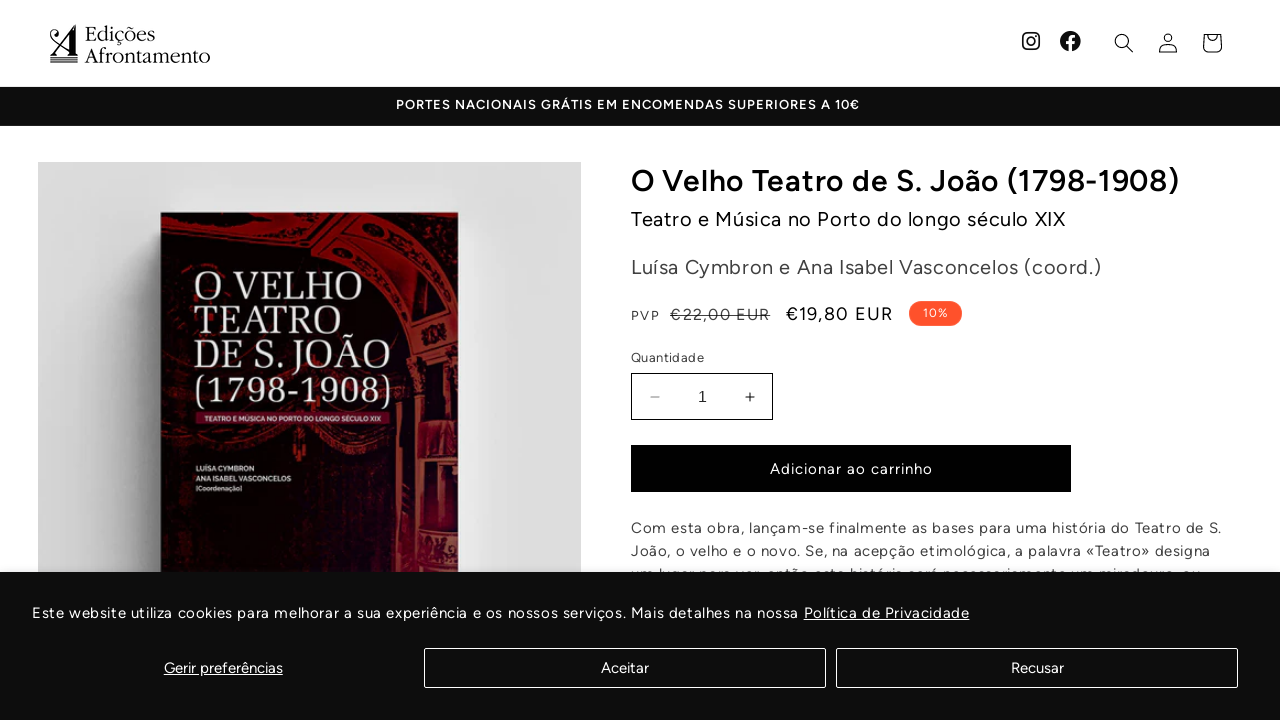

--- FILE ---
content_type: text/html; charset=utf-8
request_url: https://www.edicoesafrontamento.pt/products/o-velho-teatro-de-s-joao-1798-1908
body_size: 36847
content:
<!doctype html>
<html class="no-js" lang="pt-PT">
  <head>
    <meta charset="utf-8">
    <meta http-equiv="X-UA-Compatible" content="IE=edge">
    <meta name="viewport" content="width=device-width,initial-scale=1">
    <meta name="theme-color" content="">
    <link rel="canonical" href="https://www.edicoesafrontamento.pt/products/o-velho-teatro-de-s-joao-1798-1908"><link rel="icon" type="image/png" href="//www.edicoesafrontamento.pt/cdn/shop/files/favicon.png?crop=center&height=32&v=1706699528&width=32"><title>
      O Velho Teatro de S. João (1798-1908)
 &ndash; Edições Afrontamento</title>

    
      <meta name="description" content="Com esta obra, lançam-se finalmente as bases para uma história do Teatro de S. João, o velho e o novo. Se, na acepção etimológica, a palavra «Teatro» designa um lugar para ver, então esta história será necessariamente um miradouro, ou posto de observação. A partir dele poderemos ver não apenas dois edifícios históricos">
    

    

<meta property="og:site_name" content="Edições Afrontamento">
<meta property="og:url" content="https://www.edicoesafrontamento.pt/products/o-velho-teatro-de-s-joao-1798-1908">
<meta property="og:title" content="O Velho Teatro de S. João (1798-1908)">
<meta property="og:type" content="product">
<meta property="og:description" content="Com esta obra, lançam-se finalmente as bases para uma história do Teatro de S. João, o velho e o novo. Se, na acepção etimológica, a palavra «Teatro» designa um lugar para ver, então esta história será necessariamente um miradouro, ou posto de observação. A partir dele poderemos ver não apenas dois edifícios históricos"><meta property="og:image" content="http://www.edicoesafrontamento.pt/cdn/shop/files/OvelhoteatrodeS.Joao_1798-1908_1f1c1522-9ff8-4092-9513-69b65cda65d3.jpg?v=1717668530">
  <meta property="og:image:secure_url" content="https://www.edicoesafrontamento.pt/cdn/shop/files/OvelhoteatrodeS.Joao_1798-1908_1f1c1522-9ff8-4092-9513-69b65cda65d3.jpg?v=1717668530">
  <meta property="og:image:width" content="2048">
  <meta property="og:image:height" content="2048"><meta property="og:price:amount" content="22,00">
  <meta property="og:price:currency" content="EUR"><meta name="twitter:card" content="summary_large_image">
<meta name="twitter:title" content="O Velho Teatro de S. João (1798-1908)">
<meta name="twitter:description" content="Com esta obra, lançam-se finalmente as bases para uma história do Teatro de S. João, o velho e o novo. Se, na acepção etimológica, a palavra «Teatro» designa um lugar para ver, então esta história será necessariamente um miradouro, ou posto de observação. A partir dele poderemos ver não apenas dois edifícios históricos">


    <script src="//www.edicoesafrontamento.pt/cdn/shop/t/2/assets/constants.js?v=58251544750838685771692122298" defer="defer"></script>
    <script src="//www.edicoesafrontamento.pt/cdn/shop/t/2/assets/pubsub.js?v=158357773527763999511692122298" defer="defer"></script>
    <script src="//www.edicoesafrontamento.pt/cdn/shop/t/2/assets/global.js?v=54939145903281508041692122298" defer="defer"></script><script src="//www.edicoesafrontamento.pt/cdn/shop/t/2/assets/animations.js?v=88693664871331136111692122297" defer="defer"></script><script>window.performance && window.performance.mark && window.performance.mark('shopify.content_for_header.start');</script><meta id="shopify-digital-wallet" name="shopify-digital-wallet" content="/77204619603/digital_wallets/dialog">
<meta name="shopify-checkout-api-token" content="85ba6f1b0fb24b9d551a284c17cb10d4">
<meta id="in-context-paypal-metadata" data-shop-id="77204619603" data-venmo-supported="false" data-environment="production" data-locale="en_US" data-paypal-v4="true" data-currency="EUR">
<link rel="alternate" type="application/json+oembed" href="https://www.edicoesafrontamento.pt/products/o-velho-teatro-de-s-joao-1798-1908.oembed">
<script async="async" src="/checkouts/internal/preloads.js?locale=pt-PT"></script>
<script id="shopify-features" type="application/json">{"accessToken":"85ba6f1b0fb24b9d551a284c17cb10d4","betas":["rich-media-storefront-analytics"],"domain":"www.edicoesafrontamento.pt","predictiveSearch":true,"shopId":77204619603,"locale":"pt-pt"}</script>
<script>var Shopify = Shopify || {};
Shopify.shop = "0e72fd.myshopify.com";
Shopify.locale = "pt-PT";
Shopify.currency = {"active":"EUR","rate":"1.0"};
Shopify.country = "PT";
Shopify.theme = {"name":"Crave","id":151920017747,"schema_name":"Crave","schema_version":"11.0.0","theme_store_id":1363,"role":"main"};
Shopify.theme.handle = "null";
Shopify.theme.style = {"id":null,"handle":null};
Shopify.cdnHost = "www.edicoesafrontamento.pt/cdn";
Shopify.routes = Shopify.routes || {};
Shopify.routes.root = "/";</script>
<script type="module">!function(o){(o.Shopify=o.Shopify||{}).modules=!0}(window);</script>
<script>!function(o){function n(){var o=[];function n(){o.push(Array.prototype.slice.apply(arguments))}return n.q=o,n}var t=o.Shopify=o.Shopify||{};t.loadFeatures=n(),t.autoloadFeatures=n()}(window);</script>
<script id="shop-js-analytics" type="application/json">{"pageType":"product"}</script>
<script defer="defer" async type="module" src="//www.edicoesafrontamento.pt/cdn/shopifycloud/shop-js/modules/v2/client.init-shop-cart-sync_BQuDLUGT.pt-PT.esm.js"></script>
<script defer="defer" async type="module" src="//www.edicoesafrontamento.pt/cdn/shopifycloud/shop-js/modules/v2/chunk.common_XemvIlbK.esm.js"></script>
<script type="module">
  await import("//www.edicoesafrontamento.pt/cdn/shopifycloud/shop-js/modules/v2/client.init-shop-cart-sync_BQuDLUGT.pt-PT.esm.js");
await import("//www.edicoesafrontamento.pt/cdn/shopifycloud/shop-js/modules/v2/chunk.common_XemvIlbK.esm.js");

  window.Shopify.SignInWithShop?.initShopCartSync?.({"fedCMEnabled":true,"windoidEnabled":true});

</script>
<script id="__st">var __st={"a":77204619603,"offset":0,"reqid":"54cc5f32-c28a-4db8-a12b-9c40965461e3-1769029909","pageurl":"www.edicoesafrontamento.pt\/products\/o-velho-teatro-de-s-joao-1798-1908","u":"6fb48a430054","p":"product","rtyp":"product","rid":8603938554195};</script>
<script>window.ShopifyPaypalV4VisibilityTracking = true;</script>
<script id="captcha-bootstrap">!function(){'use strict';const t='contact',e='account',n='new_comment',o=[[t,t],['blogs',n],['comments',n],[t,'customer']],c=[[e,'customer_login'],[e,'guest_login'],[e,'recover_customer_password'],[e,'create_customer']],r=t=>t.map((([t,e])=>`form[action*='/${t}']:not([data-nocaptcha='true']) input[name='form_type'][value='${e}']`)).join(','),a=t=>()=>t?[...document.querySelectorAll(t)].map((t=>t.form)):[];function s(){const t=[...o],e=r(t);return a(e)}const i='password',u='form_key',d=['recaptcha-v3-token','g-recaptcha-response','h-captcha-response',i],f=()=>{try{return window.sessionStorage}catch{return}},m='__shopify_v',_=t=>t.elements[u];function p(t,e,n=!1){try{const o=window.sessionStorage,c=JSON.parse(o.getItem(e)),{data:r}=function(t){const{data:e,action:n}=t;return t[m]||n?{data:e,action:n}:{data:t,action:n}}(c);for(const[e,n]of Object.entries(r))t.elements[e]&&(t.elements[e].value=n);n&&o.removeItem(e)}catch(o){console.error('form repopulation failed',{error:o})}}const l='form_type',E='cptcha';function T(t){t.dataset[E]=!0}const w=window,h=w.document,L='Shopify',v='ce_forms',y='captcha';let A=!1;((t,e)=>{const n=(g='f06e6c50-85a8-45c8-87d0-21a2b65856fe',I='https://cdn.shopify.com/shopifycloud/storefront-forms-hcaptcha/ce_storefront_forms_captcha_hcaptcha.v1.5.2.iife.js',D={infoText:'Protegido por hCaptcha',privacyText:'Privacidade',termsText:'Termos'},(t,e,n)=>{const o=w[L][v],c=o.bindForm;if(c)return c(t,g,e,D).then(n);var r;o.q.push([[t,g,e,D],n]),r=I,A||(h.body.append(Object.assign(h.createElement('script'),{id:'captcha-provider',async:!0,src:r})),A=!0)});var g,I,D;w[L]=w[L]||{},w[L][v]=w[L][v]||{},w[L][v].q=[],w[L][y]=w[L][y]||{},w[L][y].protect=function(t,e){n(t,void 0,e),T(t)},Object.freeze(w[L][y]),function(t,e,n,w,h,L){const[v,y,A,g]=function(t,e,n){const i=e?o:[],u=t?c:[],d=[...i,...u],f=r(d),m=r(i),_=r(d.filter((([t,e])=>n.includes(e))));return[a(f),a(m),a(_),s()]}(w,h,L),I=t=>{const e=t.target;return e instanceof HTMLFormElement?e:e&&e.form},D=t=>v().includes(t);t.addEventListener('submit',(t=>{const e=I(t);if(!e)return;const n=D(e)&&!e.dataset.hcaptchaBound&&!e.dataset.recaptchaBound,o=_(e),c=g().includes(e)&&(!o||!o.value);(n||c)&&t.preventDefault(),c&&!n&&(function(t){try{if(!f())return;!function(t){const e=f();if(!e)return;const n=_(t);if(!n)return;const o=n.value;o&&e.removeItem(o)}(t);const e=Array.from(Array(32),(()=>Math.random().toString(36)[2])).join('');!function(t,e){_(t)||t.append(Object.assign(document.createElement('input'),{type:'hidden',name:u})),t.elements[u].value=e}(t,e),function(t,e){const n=f();if(!n)return;const o=[...t.querySelectorAll(`input[type='${i}']`)].map((({name:t})=>t)),c=[...d,...o],r={};for(const[a,s]of new FormData(t).entries())c.includes(a)||(r[a]=s);n.setItem(e,JSON.stringify({[m]:1,action:t.action,data:r}))}(t,e)}catch(e){console.error('failed to persist form',e)}}(e),e.submit())}));const S=(t,e)=>{t&&!t.dataset[E]&&(n(t,e.some((e=>e===t))),T(t))};for(const o of['focusin','change'])t.addEventListener(o,(t=>{const e=I(t);D(e)&&S(e,y())}));const B=e.get('form_key'),M=e.get(l),P=B&&M;t.addEventListener('DOMContentLoaded',(()=>{const t=y();if(P)for(const e of t)e.elements[l].value===M&&p(e,B);[...new Set([...A(),...v().filter((t=>'true'===t.dataset.shopifyCaptcha))])].forEach((e=>S(e,t)))}))}(h,new URLSearchParams(w.location.search),n,t,e,['guest_login'])})(!0,!0)}();</script>
<script integrity="sha256-4kQ18oKyAcykRKYeNunJcIwy7WH5gtpwJnB7kiuLZ1E=" data-source-attribution="shopify.loadfeatures" defer="defer" src="//www.edicoesafrontamento.pt/cdn/shopifycloud/storefront/assets/storefront/load_feature-a0a9edcb.js" crossorigin="anonymous"></script>
<script data-source-attribution="shopify.dynamic_checkout.dynamic.init">var Shopify=Shopify||{};Shopify.PaymentButton=Shopify.PaymentButton||{isStorefrontPortableWallets:!0,init:function(){window.Shopify.PaymentButton.init=function(){};var t=document.createElement("script");t.src="https://www.edicoesafrontamento.pt/cdn/shopifycloud/portable-wallets/latest/portable-wallets.pt-pt.js",t.type="module",document.head.appendChild(t)}};
</script>
<script data-source-attribution="shopify.dynamic_checkout.buyer_consent">
  function portableWalletsHideBuyerConsent(e){var t=document.getElementById("shopify-buyer-consent"),n=document.getElementById("shopify-subscription-policy-button");t&&n&&(t.classList.add("hidden"),t.setAttribute("aria-hidden","true"),n.removeEventListener("click",e))}function portableWalletsShowBuyerConsent(e){var t=document.getElementById("shopify-buyer-consent"),n=document.getElementById("shopify-subscription-policy-button");t&&n&&(t.classList.remove("hidden"),t.removeAttribute("aria-hidden"),n.addEventListener("click",e))}window.Shopify?.PaymentButton&&(window.Shopify.PaymentButton.hideBuyerConsent=portableWalletsHideBuyerConsent,window.Shopify.PaymentButton.showBuyerConsent=portableWalletsShowBuyerConsent);
</script>
<script data-source-attribution="shopify.dynamic_checkout.cart.bootstrap">document.addEventListener("DOMContentLoaded",(function(){function t(){return document.querySelector("shopify-accelerated-checkout-cart, shopify-accelerated-checkout")}if(t())Shopify.PaymentButton.init();else{new MutationObserver((function(e,n){t()&&(Shopify.PaymentButton.init(),n.disconnect())})).observe(document.body,{childList:!0,subtree:!0})}}));
</script>
<script id='scb4127' type='text/javascript' async='' src='https://www.edicoesafrontamento.pt/cdn/shopifycloud/privacy-banner/storefront-banner.js'></script><link id="shopify-accelerated-checkout-styles" rel="stylesheet" media="screen" href="https://www.edicoesafrontamento.pt/cdn/shopifycloud/portable-wallets/latest/accelerated-checkout-backwards-compat.css" crossorigin="anonymous">
<style id="shopify-accelerated-checkout-cart">
        #shopify-buyer-consent {
  margin-top: 1em;
  display: inline-block;
  width: 100%;
}

#shopify-buyer-consent.hidden {
  display: none;
}

#shopify-subscription-policy-button {
  background: none;
  border: none;
  padding: 0;
  text-decoration: underline;
  font-size: inherit;
  cursor: pointer;
}

#shopify-subscription-policy-button::before {
  box-shadow: none;
}

      </style>
<script id="sections-script" data-sections="header" defer="defer" src="//www.edicoesafrontamento.pt/cdn/shop/t/2/compiled_assets/scripts.js?v=3721"></script>
<script>window.performance && window.performance.mark && window.performance.mark('shopify.content_for_header.end');</script>


    <style data-shopify>

      @font-face {
        font-family: "Figtree Regular";
        font-style: normal;
        font-weight: 400;
        src: url("//www.edicoesafrontamento.pt/cdn/shop/files/Figtree-Regular.ttf?v=8545297798731522596") format("truetype");        
      }

      @font-face {
        font-family: "Figtree Italic";
        font-style: italic;
        font-weight: 400;
        src: url("//www.edicoesafrontamento.pt/cdn/shop/files/Figtree-Italic.ttf?v=7307311405879292715") format("truetype");
      }

      @font-face {
        font-family: "Figtree SemiBold";
        font-style: normal;
        font-weight: 600;
        src: url("//www.edicoesafrontamento.pt/cdn/shop/files/Figtree-SemiBold.ttf?v=14594169022906483833") format("truetype");
      }

      @font-face {
        font-family: "Figtree SemiBold-Italic";
        font-style: italic;
        font-weight: 600;
        src: url("//www.edicoesafrontamento.pt/cdn/shop/files/Figtree-SemiBoldItalic.ttf?v=13891288651394730335") format("truetype");
      }


      :root {
        --font-body-family: "Figtree Regular", sans;
        --font-body-style: normal;
        --font-body-weight: 400;
        --font-body-weight-bold: 600;

        --font-heading-family: "Figtree SemiBold", sans;
        --font-heading-style: normal;
        --font-heading-weight: 600;
      }

      strong {
        font-family: "Figtree SemiBold", sans;
        font-weight: 600;
        src: url("//www.edicoesafrontamento.pt/cdn/shop/files/Figtree-SemiBold.ttf?v=14594169022906483833") format("truetype");
      }

      em {
        font-family: "Figtree Italic", sans;
        font-weight: 400;
        src: url("//www.edicoesafrontamento.pt/cdn/shop/files/Figtree-Italic.ttf?v=7307311405879292715") format("truetype");
      }

      
      
      
      
      
      

      
        :root,
        .color-background-1 {
          --color-background: 255,255,255;
        
          --gradient-background: #ffffff;
        
        --color-foreground: 0,0,0;
        --color-shadow: 0,0,0;
        --color-button: 0,0,0;
        --color-button-text: 255,255,255;
        --color-secondary-button: 255,255,255;
        --color-secondary-button-text: 0,0,0;
        --color-link: 0,0,0;
        --color-badge-foreground: 0,0,0;
        --color-badge-background: 255,255,255;
        --color-badge-border: 0,0,0;
        --payment-terms-background-color: rgb(255 255 255);
      }
      
        
        .color-background-2 {
          --color-background: 67,67,67;
        
          --gradient-background: #434343;
        
        --color-foreground: 255,255,255;
        --color-shadow: 61,8,27;
        --color-button: 61,8,27;
        --color-button-text: 250,249,225;
        --color-secondary-button: 67,67,67;
        --color-secondary-button-text: 61,8,27;
        --color-link: 61,8,27;
        --color-badge-foreground: 255,255,255;
        --color-badge-background: 67,67,67;
        --color-badge-border: 255,255,255;
        --payment-terms-background-color: rgb(67 67 67);
      }
      
        
        .color-inverse {
          --color-background: 13,13,13;
        
          --gradient-background: #0d0d0d;
        
        --color-foreground: 255,255,255;
        --color-shadow: 61,8,27;
        --color-button: 255,255,255;
        --color-button-text: 13,13,13;
        --color-secondary-button: 13,13,13;
        --color-secondary-button-text: 255,255,255;
        --color-link: 255,255,255;
        --color-badge-foreground: 255,255,255;
        --color-badge-background: 13,13,13;
        --color-badge-border: 255,255,255;
        --payment-terms-background-color: rgb(13 13 13);
      }
      
        
        .color-accent-1 {
          --color-background: 255,81,43;
        
          --gradient-background: #ff512b;
        
        --color-foreground: 255,255,255;
        --color-shadow: 61,8,27;
        --color-button: 242,239,221;
        --color-button-text: 145,15,63;
        --color-secondary-button: 255,81,43;
        --color-secondary-button-text: 242,239,221;
        --color-link: 242,239,221;
        --color-badge-foreground: 255,255,255;
        --color-badge-background: 255,81,43;
        --color-badge-border: 255,255,255;
        --payment-terms-background-color: rgb(255 81 43);
      }
      
        
        .color-accent-2 {
          --color-background: 227,255,145;
        
          --gradient-background: #e3ff91;
        
        --color-foreground: 0,0,0;
        --color-shadow: 61,8,27;
        --color-button: 61,8,27;
        --color-button-text: 249,229,71;
        --color-secondary-button: 227,255,145;
        --color-secondary-button-text: 0,0,0;
        --color-link: 0,0,0;
        --color-badge-foreground: 0,0,0;
        --color-badge-background: 227,255,145;
        --color-badge-border: 0,0,0;
        --payment-terms-background-color: rgb(227 255 145);
      }
      
        
        .color-scheme-ce8fc681-ad94-4126-bef9-9956a0cfee0d {
          --color-background: 238,238,238;
        
          --gradient-background: #eeeeee;
        
        --color-foreground: 0,0,0;
        --color-shadow: 0,0,0;
        --color-button: 0,0,0;
        --color-button-text: 255,255,255;
        --color-secondary-button: 238,238,238;
        --color-secondary-button-text: 0,0,0;
        --color-link: 0,0,0;
        --color-badge-foreground: 0,0,0;
        --color-badge-background: 238,238,238;
        --color-badge-border: 0,0,0;
        --payment-terms-background-color: rgb(238 238 238);
      }
      
        
        .color-scheme-4d46e3b4-27d5-47a6-8280-81c126d6a64d {
          --color-background: 230,253,230;
        
          --gradient-background: #e6fde6;
        
        --color-foreground: 0,0,0;
        --color-shadow: 0,0,0;
        --color-button: 0,0,0;
        --color-button-text: 255,255,255;
        --color-secondary-button: 230,253,230;
        --color-secondary-button-text: 0,0,0;
        --color-link: 0,0,0;
        --color-badge-foreground: 0,0,0;
        --color-badge-background: 230,253,230;
        --color-badge-border: 0,0,0;
        --payment-terms-background-color: rgb(230 253 230);
      }
      

      body, .color-background-1, .color-background-2, .color-inverse, .color-accent-1, .color-accent-2, .color-scheme-ce8fc681-ad94-4126-bef9-9956a0cfee0d, .color-scheme-4d46e3b4-27d5-47a6-8280-81c126d6a64d {
        color: rgba(var(--color-foreground), 0.75);
        background-color: rgb(var(--color-background));
      }

      :root {

        --font-body-scale: 1.0;
        --font-heading-scale: 1.2;

        --media-padding: px;
        --media-border-opacity: 1.0;
        --media-border-width: 0px;
        --media-radius: 0px;
        --media-shadow-opacity: 0.0;
        --media-shadow-horizontal-offset: 0px;
        --media-shadow-vertical-offset: 6px;
        --media-shadow-blur-radius: 0px;
        --media-shadow-visible: 0;

        --page-width: 130rem;
        --page-width-margin: 0rem;

        --product-card-image-padding: 0.0rem;
        --product-card-corner-radius: 0.0rem;
        --product-card-text-alignment: left;
        --product-card-border-width: 0.0rem;
        --product-card-border-opacity: 1.0;
        --product-card-shadow-opacity: 0.0;
        --product-card-shadow-visible: 0;
        --product-card-shadow-horizontal-offset: 0.0rem;
        --product-card-shadow-vertical-offset: 0.4rem;
        --product-card-shadow-blur-radius: 0.0rem;

        --collection-card-image-padding: 0.0rem;
        --collection-card-corner-radius: 0.0rem;
        --collection-card-text-alignment: left;
        --collection-card-border-width: 0.0rem;
        --collection-card-border-opacity: 1.0;
        --collection-card-shadow-opacity: 0.0;
        --collection-card-shadow-visible: 0;
        --collection-card-shadow-horizontal-offset: 0.0rem;
        --collection-card-shadow-vertical-offset: 0.4rem;
        --collection-card-shadow-blur-radius: 0.0rem;

        --blog-card-image-padding: 0.0rem;
        --blog-card-corner-radius: 0.0rem;
        --blog-card-text-alignment: left;
        --blog-card-border-width: 0.0rem;
        --blog-card-border-opacity: 1.0;
        --blog-card-shadow-opacity: 0.0;
        --blog-card-shadow-visible: 0;
        --blog-card-shadow-horizontal-offset: 0.0rem;
        --blog-card-shadow-vertical-offset: 0.4rem;
        --blog-card-shadow-blur-radius: 0.0rem;

        --badge-corner-radius: 4.0rem;

        --popup-border-width: 1px;
        --popup-border-opacity: 1.0;
        --popup-corner-radius: 0px;
        --popup-shadow-opacity: 0.0;
        --popup-shadow-horizontal-offset: 0px;
        --popup-shadow-vertical-offset: 2px;
        --popup-shadow-blur-radius: 0px;

        --drawer-border-width: 3px;
        --drawer-border-opacity: 0.1;
        --drawer-shadow-opacity: 1.0;
        --drawer-shadow-horizontal-offset: 6px;
        --drawer-shadow-vertical-offset: 6px;
        --drawer-shadow-blur-radius: 0px;

        --spacing-sections-desktop: 20px;
        --spacing-sections-mobile: 20px;

        --grid-desktop-vertical-spacing: 24px;
        --grid-desktop-horizontal-spacing: 24px;
        --grid-mobile-vertical-spacing: 12px;
        --grid-mobile-horizontal-spacing: 12px;

        --text-boxes-border-opacity: 1.0;
        --text-boxes-border-width: 0px;
        --text-boxes-radius: 0px;
        --text-boxes-shadow-opacity: 0.0;
        --text-boxes-shadow-visible: 0;
        --text-boxes-shadow-horizontal-offset: 0px;
        --text-boxes-shadow-vertical-offset: 6px;
        --text-boxes-shadow-blur-radius: 0px;

        --buttons-radius: 0px;
        --buttons-radius-outset: 0px;
        --buttons-border-width: 1px;
        --buttons-border-opacity: 1.0;
        --buttons-shadow-opacity: 0.0;
        --buttons-shadow-visible: 0;
        --buttons-shadow-horizontal-offset: 2px;
        --buttons-shadow-vertical-offset: 2px;
        --buttons-shadow-blur-radius: 0px;
        --buttons-border-offset: 0px;

        --inputs-radius: 0px;
        --inputs-border-width: 1px;
        --inputs-border-opacity: 1.0;
        --inputs-shadow-opacity: 0.0;
        --inputs-shadow-horizontal-offset: 0px;
        --inputs-margin-offset: 0px;
        --inputs-shadow-vertical-offset: 2px;
        --inputs-shadow-blur-radius: 0px;
        --inputs-radius-outset: 0px;

        --variant-pills-radius: 40px;
        --variant-pills-border-width: 1px;
        --variant-pills-border-opacity: 0.55;
        --variant-pills-shadow-opacity: 0.0;
        --variant-pills-shadow-horizontal-offset: 0px;
        --variant-pills-shadow-vertical-offset: 0px;
        --variant-pills-shadow-blur-radius: 0px;
      }

      *,
      *::before,
      *::after {
        box-sizing: inherit;
      }

      html {
        box-sizing: border-box;
        font-size: calc(var(--font-body-scale) * 62.5%);
        height: 100%;
      }

      body {
        display: grid;
        grid-template-rows: auto auto 1fr auto;
        grid-template-columns: 100%;
        min-height: 100%;
        margin: 0;
        font-size: 15px;
        line-height: 23px;
        letter-spacing: 0.06rem;
        line-height: calc(1 + 0.8 / var(--font-body-scale));
        font-family: var(--font-body-family);
        font-style: var(--font-body-style);
        font-weight: var(--font-body-weight);
      }

      @media screen and (min-width: 750px) {
        body {
          font-size: 15px;
          line-height: 23px;
        }
      }
    </style>

    <link href="//www.edicoesafrontamento.pt/cdn/shop/t/2/assets/base.css?v=68843012694300165091738579581" rel="stylesheet" type="text/css" media="all" />
<link href="//www.edicoesafrontamento.pt/cdn/shop/t/2/assets/component-localization-form.css?v=143319823105703127341692122297" rel="stylesheet" type="text/css" media="all" />
      <script src="//www.edicoesafrontamento.pt/cdn/shop/t/2/assets/localization-form.js?v=161644695336821385561692122298" defer="defer"></script><link
        rel="stylesheet"
        href="//www.edicoesafrontamento.pt/cdn/shop/t/2/assets/component-predictive-search.css?v=156039659078671596971700592296"
        media="print"
        onload="this.media='all'"
      ><script>
      document.documentElement.className = document.documentElement.className.replace('no-js', 'js');
      if (Shopify.designMode) {
        document.documentElement.classList.add('shopify-design-mode');
      }
    </script>
  <!-- BEGIN app block: shopify://apps/meteor-mega-menu/blocks/app_embed/9412d6a7-f8f8-4d65-b9ae-2737c2f0f45b -->


    <script>
        window.MeteorMenu = {
            // These will get handled by the Meteor class constructor
            registeredCallbacks: [],
            api: {
                on: (eventName, callback) => {
                    window.MeteorMenu.registeredCallbacks.push([eventName, callback]);
                }
            },
            revisionFileUrl: "\/\/www.edicoesafrontamento.pt\/cdn\/shop\/files\/meteor-mega-menus.json?v=1805191362555054876",
            storefrontAccessToken: "9d1f8c013f9deb20ab26c7986a011de0",
            localeRootPath: "\/",
            languageCode: "pt-PT".toUpperCase(),
            countryCode: "PT",
            shop: {
                domain: "www.edicoesafrontamento.pt",
                permanentDomain: "0e72fd.myshopify.com",
                moneyFormat: "€{{amount_with_comma_separator}}",
                currency: "EUR"
            },
            options: {
                desktopSelector: "",
                mobileSelector: "",
                disableDesktop: false,
                disableMobile: false,
                navigationLinkSpacing: 40,
                navigationLinkCaretStyle: "outline",
                menuDisplayAnimation: "slide",
                menuCenterInViewport: true,
                menuVerticalOffset: 30,
                menuVerticalPadding: 0,
                menuJustifyContent: "flex-start",
                menuFontSize: 13,
                menuFontWeight: "400",
                menuTextTransform: "uppercase",
                menuDisplayAction: "hover",
                menuDisplayDelay: "0",
                externalLinksInNewTab: "true",
                mobileBreakpoint: 0,
                addonsEnabled: false
            }
        }
    </script>

<!-- END app block --><script src="https://cdn.shopify.com/extensions/76e9d4ee-cb70-4261-beaf-5f72a563488e/meteor-mega-menu-25/assets/meteor-menu.js" type="text/javascript" defer="defer"></script>
<link href="https://cdn.shopify.com/extensions/76e9d4ee-cb70-4261-beaf-5f72a563488e/meteor-mega-menu-25/assets/meteor-menu.css" rel="stylesheet" type="text/css" media="all">
<link href="https://monorail-edge.shopifysvc.com" rel="dns-prefetch">
<script>(function(){if ("sendBeacon" in navigator && "performance" in window) {try {var session_token_from_headers = performance.getEntriesByType('navigation')[0].serverTiming.find(x => x.name == '_s').description;} catch {var session_token_from_headers = undefined;}var session_cookie_matches = document.cookie.match(/_shopify_s=([^;]*)/);var session_token_from_cookie = session_cookie_matches && session_cookie_matches.length === 2 ? session_cookie_matches[1] : "";var session_token = session_token_from_headers || session_token_from_cookie || "";function handle_abandonment_event(e) {var entries = performance.getEntries().filter(function(entry) {return /monorail-edge.shopifysvc.com/.test(entry.name);});if (!window.abandonment_tracked && entries.length === 0) {window.abandonment_tracked = true;var currentMs = Date.now();var navigation_start = performance.timing.navigationStart;var payload = {shop_id: 77204619603,url: window.location.href,navigation_start,duration: currentMs - navigation_start,session_token,page_type: "product"};window.navigator.sendBeacon("https://monorail-edge.shopifysvc.com/v1/produce", JSON.stringify({schema_id: "online_store_buyer_site_abandonment/1.1",payload: payload,metadata: {event_created_at_ms: currentMs,event_sent_at_ms: currentMs}}));}}window.addEventListener('pagehide', handle_abandonment_event);}}());</script>
<script id="web-pixels-manager-setup">(function e(e,d,r,n,o){if(void 0===o&&(o={}),!Boolean(null===(a=null===(i=window.Shopify)||void 0===i?void 0:i.analytics)||void 0===a?void 0:a.replayQueue)){var i,a;window.Shopify=window.Shopify||{};var t=window.Shopify;t.analytics=t.analytics||{};var s=t.analytics;s.replayQueue=[],s.publish=function(e,d,r){return s.replayQueue.push([e,d,r]),!0};try{self.performance.mark("wpm:start")}catch(e){}var l=function(){var e={modern:/Edge?\/(1{2}[4-9]|1[2-9]\d|[2-9]\d{2}|\d{4,})\.\d+(\.\d+|)|Firefox\/(1{2}[4-9]|1[2-9]\d|[2-9]\d{2}|\d{4,})\.\d+(\.\d+|)|Chrom(ium|e)\/(9{2}|\d{3,})\.\d+(\.\d+|)|(Maci|X1{2}).+ Version\/(15\.\d+|(1[6-9]|[2-9]\d|\d{3,})\.\d+)([,.]\d+|)( \(\w+\)|)( Mobile\/\w+|) Safari\/|Chrome.+OPR\/(9{2}|\d{3,})\.\d+\.\d+|(CPU[ +]OS|iPhone[ +]OS|CPU[ +]iPhone|CPU IPhone OS|CPU iPad OS)[ +]+(15[._]\d+|(1[6-9]|[2-9]\d|\d{3,})[._]\d+)([._]\d+|)|Android:?[ /-](13[3-9]|1[4-9]\d|[2-9]\d{2}|\d{4,})(\.\d+|)(\.\d+|)|Android.+Firefox\/(13[5-9]|1[4-9]\d|[2-9]\d{2}|\d{4,})\.\d+(\.\d+|)|Android.+Chrom(ium|e)\/(13[3-9]|1[4-9]\d|[2-9]\d{2}|\d{4,})\.\d+(\.\d+|)|SamsungBrowser\/([2-9]\d|\d{3,})\.\d+/,legacy:/Edge?\/(1[6-9]|[2-9]\d|\d{3,})\.\d+(\.\d+|)|Firefox\/(5[4-9]|[6-9]\d|\d{3,})\.\d+(\.\d+|)|Chrom(ium|e)\/(5[1-9]|[6-9]\d|\d{3,})\.\d+(\.\d+|)([\d.]+$|.*Safari\/(?![\d.]+ Edge\/[\d.]+$))|(Maci|X1{2}).+ Version\/(10\.\d+|(1[1-9]|[2-9]\d|\d{3,})\.\d+)([,.]\d+|)( \(\w+\)|)( Mobile\/\w+|) Safari\/|Chrome.+OPR\/(3[89]|[4-9]\d|\d{3,})\.\d+\.\d+|(CPU[ +]OS|iPhone[ +]OS|CPU[ +]iPhone|CPU IPhone OS|CPU iPad OS)[ +]+(10[._]\d+|(1[1-9]|[2-9]\d|\d{3,})[._]\d+)([._]\d+|)|Android:?[ /-](13[3-9]|1[4-9]\d|[2-9]\d{2}|\d{4,})(\.\d+|)(\.\d+|)|Mobile Safari.+OPR\/([89]\d|\d{3,})\.\d+\.\d+|Android.+Firefox\/(13[5-9]|1[4-9]\d|[2-9]\d{2}|\d{4,})\.\d+(\.\d+|)|Android.+Chrom(ium|e)\/(13[3-9]|1[4-9]\d|[2-9]\d{2}|\d{4,})\.\d+(\.\d+|)|Android.+(UC? ?Browser|UCWEB|U3)[ /]?(15\.([5-9]|\d{2,})|(1[6-9]|[2-9]\d|\d{3,})\.\d+)\.\d+|SamsungBrowser\/(5\.\d+|([6-9]|\d{2,})\.\d+)|Android.+MQ{2}Browser\/(14(\.(9|\d{2,})|)|(1[5-9]|[2-9]\d|\d{3,})(\.\d+|))(\.\d+|)|K[Aa][Ii]OS\/(3\.\d+|([4-9]|\d{2,})\.\d+)(\.\d+|)/},d=e.modern,r=e.legacy,n=navigator.userAgent;return n.match(d)?"modern":n.match(r)?"legacy":"unknown"}(),u="modern"===l?"modern":"legacy",c=(null!=n?n:{modern:"",legacy:""})[u],f=function(e){return[e.baseUrl,"/wpm","/b",e.hashVersion,"modern"===e.buildTarget?"m":"l",".js"].join("")}({baseUrl:d,hashVersion:r,buildTarget:u}),m=function(e){var d=e.version,r=e.bundleTarget,n=e.surface,o=e.pageUrl,i=e.monorailEndpoint;return{emit:function(e){var a=e.status,t=e.errorMsg,s=(new Date).getTime(),l=JSON.stringify({metadata:{event_sent_at_ms:s},events:[{schema_id:"web_pixels_manager_load/3.1",payload:{version:d,bundle_target:r,page_url:o,status:a,surface:n,error_msg:t},metadata:{event_created_at_ms:s}}]});if(!i)return console&&console.warn&&console.warn("[Web Pixels Manager] No Monorail endpoint provided, skipping logging."),!1;try{return self.navigator.sendBeacon.bind(self.navigator)(i,l)}catch(e){}var u=new XMLHttpRequest;try{return u.open("POST",i,!0),u.setRequestHeader("Content-Type","text/plain"),u.send(l),!0}catch(e){return console&&console.warn&&console.warn("[Web Pixels Manager] Got an unhandled error while logging to Monorail."),!1}}}}({version:r,bundleTarget:l,surface:e.surface,pageUrl:self.location.href,monorailEndpoint:e.monorailEndpoint});try{o.browserTarget=l,function(e){var d=e.src,r=e.async,n=void 0===r||r,o=e.onload,i=e.onerror,a=e.sri,t=e.scriptDataAttributes,s=void 0===t?{}:t,l=document.createElement("script"),u=document.querySelector("head"),c=document.querySelector("body");if(l.async=n,l.src=d,a&&(l.integrity=a,l.crossOrigin="anonymous"),s)for(var f in s)if(Object.prototype.hasOwnProperty.call(s,f))try{l.dataset[f]=s[f]}catch(e){}if(o&&l.addEventListener("load",o),i&&l.addEventListener("error",i),u)u.appendChild(l);else{if(!c)throw new Error("Did not find a head or body element to append the script");c.appendChild(l)}}({src:f,async:!0,onload:function(){if(!function(){var e,d;return Boolean(null===(d=null===(e=window.Shopify)||void 0===e?void 0:e.analytics)||void 0===d?void 0:d.initialized)}()){var d=window.webPixelsManager.init(e)||void 0;if(d){var r=window.Shopify.analytics;r.replayQueue.forEach((function(e){var r=e[0],n=e[1],o=e[2];d.publishCustomEvent(r,n,o)})),r.replayQueue=[],r.publish=d.publishCustomEvent,r.visitor=d.visitor,r.initialized=!0}}},onerror:function(){return m.emit({status:"failed",errorMsg:"".concat(f," has failed to load")})},sri:function(e){var d=/^sha384-[A-Za-z0-9+/=]+$/;return"string"==typeof e&&d.test(e)}(c)?c:"",scriptDataAttributes:o}),m.emit({status:"loading"})}catch(e){m.emit({status:"failed",errorMsg:(null==e?void 0:e.message)||"Unknown error"})}}})({shopId: 77204619603,storefrontBaseUrl: "https://www.edicoesafrontamento.pt",extensionsBaseUrl: "https://extensions.shopifycdn.com/cdn/shopifycloud/web-pixels-manager",monorailEndpoint: "https://monorail-edge.shopifysvc.com/unstable/produce_batch",surface: "storefront-renderer",enabledBetaFlags: ["2dca8a86"],webPixelsConfigList: [{"id":"shopify-app-pixel","configuration":"{}","eventPayloadVersion":"v1","runtimeContext":"STRICT","scriptVersion":"0450","apiClientId":"shopify-pixel","type":"APP","privacyPurposes":["ANALYTICS","MARKETING"]},{"id":"shopify-custom-pixel","eventPayloadVersion":"v1","runtimeContext":"LAX","scriptVersion":"0450","apiClientId":"shopify-pixel","type":"CUSTOM","privacyPurposes":["ANALYTICS","MARKETING"]}],isMerchantRequest: false,initData: {"shop":{"name":"Edições Afrontamento","paymentSettings":{"currencyCode":"EUR"},"myshopifyDomain":"0e72fd.myshopify.com","countryCode":"PT","storefrontUrl":"https:\/\/www.edicoesafrontamento.pt"},"customer":null,"cart":null,"checkout":null,"productVariants":[{"price":{"amount":22.0,"currencyCode":"EUR"},"product":{"title":"O Velho Teatro de S. João (1798-1908)","vendor":"Edições Afrontamento","id":"8603938554195","untranslatedTitle":"O Velho Teatro de S. João (1798-1908)","url":"\/products\/o-velho-teatro-de-s-joao-1798-1908","type":""},"id":"47328980828499","image":{"src":"\/\/www.edicoesafrontamento.pt\/cdn\/shop\/files\/OvelhoteatrodeS.Joao_1798-1908_1f1c1522-9ff8-4092-9513-69b65cda65d3.jpg?v=1717668530"},"sku":null,"title":"Default Title","untranslatedTitle":"Default Title"}],"purchasingCompany":null},},"https://www.edicoesafrontamento.pt/cdn","fcfee988w5aeb613cpc8e4bc33m6693e112",{"modern":"","legacy":""},{"shopId":"77204619603","storefrontBaseUrl":"https:\/\/www.edicoesafrontamento.pt","extensionBaseUrl":"https:\/\/extensions.shopifycdn.com\/cdn\/shopifycloud\/web-pixels-manager","surface":"storefront-renderer","enabledBetaFlags":"[\"2dca8a86\"]","isMerchantRequest":"false","hashVersion":"fcfee988w5aeb613cpc8e4bc33m6693e112","publish":"custom","events":"[[\"page_viewed\",{}],[\"product_viewed\",{\"productVariant\":{\"price\":{\"amount\":22.0,\"currencyCode\":\"EUR\"},\"product\":{\"title\":\"O Velho Teatro de S. João (1798-1908)\",\"vendor\":\"Edições Afrontamento\",\"id\":\"8603938554195\",\"untranslatedTitle\":\"O Velho Teatro de S. João (1798-1908)\",\"url\":\"\/products\/o-velho-teatro-de-s-joao-1798-1908\",\"type\":\"\"},\"id\":\"47328980828499\",\"image\":{\"src\":\"\/\/www.edicoesafrontamento.pt\/cdn\/shop\/files\/OvelhoteatrodeS.Joao_1798-1908_1f1c1522-9ff8-4092-9513-69b65cda65d3.jpg?v=1717668530\"},\"sku\":null,\"title\":\"Default Title\",\"untranslatedTitle\":\"Default Title\"}}]]"});</script><script>
  window.ShopifyAnalytics = window.ShopifyAnalytics || {};
  window.ShopifyAnalytics.meta = window.ShopifyAnalytics.meta || {};
  window.ShopifyAnalytics.meta.currency = 'EUR';
  var meta = {"product":{"id":8603938554195,"gid":"gid:\/\/shopify\/Product\/8603938554195","vendor":"Edições Afrontamento","type":"","handle":"o-velho-teatro-de-s-joao-1798-1908","variants":[{"id":47328980828499,"price":2200,"name":"O Velho Teatro de S. João (1798-1908)","public_title":null,"sku":null}],"remote":false},"page":{"pageType":"product","resourceType":"product","resourceId":8603938554195,"requestId":"54cc5f32-c28a-4db8-a12b-9c40965461e3-1769029909"}};
  for (var attr in meta) {
    window.ShopifyAnalytics.meta[attr] = meta[attr];
  }
</script>
<script class="analytics">
  (function () {
    var customDocumentWrite = function(content) {
      var jquery = null;

      if (window.jQuery) {
        jquery = window.jQuery;
      } else if (window.Checkout && window.Checkout.$) {
        jquery = window.Checkout.$;
      }

      if (jquery) {
        jquery('body').append(content);
      }
    };

    var hasLoggedConversion = function(token) {
      if (token) {
        return document.cookie.indexOf('loggedConversion=' + token) !== -1;
      }
      return false;
    }

    var setCookieIfConversion = function(token) {
      if (token) {
        var twoMonthsFromNow = new Date(Date.now());
        twoMonthsFromNow.setMonth(twoMonthsFromNow.getMonth() + 2);

        document.cookie = 'loggedConversion=' + token + '; expires=' + twoMonthsFromNow;
      }
    }

    var trekkie = window.ShopifyAnalytics.lib = window.trekkie = window.trekkie || [];
    if (trekkie.integrations) {
      return;
    }
    trekkie.methods = [
      'identify',
      'page',
      'ready',
      'track',
      'trackForm',
      'trackLink'
    ];
    trekkie.factory = function(method) {
      return function() {
        var args = Array.prototype.slice.call(arguments);
        args.unshift(method);
        trekkie.push(args);
        return trekkie;
      };
    };
    for (var i = 0; i < trekkie.methods.length; i++) {
      var key = trekkie.methods[i];
      trekkie[key] = trekkie.factory(key);
    }
    trekkie.load = function(config) {
      trekkie.config = config || {};
      trekkie.config.initialDocumentCookie = document.cookie;
      var first = document.getElementsByTagName('script')[0];
      var script = document.createElement('script');
      script.type = 'text/javascript';
      script.onerror = function(e) {
        var scriptFallback = document.createElement('script');
        scriptFallback.type = 'text/javascript';
        scriptFallback.onerror = function(error) {
                var Monorail = {
      produce: function produce(monorailDomain, schemaId, payload) {
        var currentMs = new Date().getTime();
        var event = {
          schema_id: schemaId,
          payload: payload,
          metadata: {
            event_created_at_ms: currentMs,
            event_sent_at_ms: currentMs
          }
        };
        return Monorail.sendRequest("https://" + monorailDomain + "/v1/produce", JSON.stringify(event));
      },
      sendRequest: function sendRequest(endpointUrl, payload) {
        // Try the sendBeacon API
        if (window && window.navigator && typeof window.navigator.sendBeacon === 'function' && typeof window.Blob === 'function' && !Monorail.isIos12()) {
          var blobData = new window.Blob([payload], {
            type: 'text/plain'
          });

          if (window.navigator.sendBeacon(endpointUrl, blobData)) {
            return true;
          } // sendBeacon was not successful

        } // XHR beacon

        var xhr = new XMLHttpRequest();

        try {
          xhr.open('POST', endpointUrl);
          xhr.setRequestHeader('Content-Type', 'text/plain');
          xhr.send(payload);
        } catch (e) {
          console.log(e);
        }

        return false;
      },
      isIos12: function isIos12() {
        return window.navigator.userAgent.lastIndexOf('iPhone; CPU iPhone OS 12_') !== -1 || window.navigator.userAgent.lastIndexOf('iPad; CPU OS 12_') !== -1;
      }
    };
    Monorail.produce('monorail-edge.shopifysvc.com',
      'trekkie_storefront_load_errors/1.1',
      {shop_id: 77204619603,
      theme_id: 151920017747,
      app_name: "storefront",
      context_url: window.location.href,
      source_url: "//www.edicoesafrontamento.pt/cdn/s/trekkie.storefront.cd680fe47e6c39ca5d5df5f0a32d569bc48c0f27.min.js"});

        };
        scriptFallback.async = true;
        scriptFallback.src = '//www.edicoesafrontamento.pt/cdn/s/trekkie.storefront.cd680fe47e6c39ca5d5df5f0a32d569bc48c0f27.min.js';
        first.parentNode.insertBefore(scriptFallback, first);
      };
      script.async = true;
      script.src = '//www.edicoesafrontamento.pt/cdn/s/trekkie.storefront.cd680fe47e6c39ca5d5df5f0a32d569bc48c0f27.min.js';
      first.parentNode.insertBefore(script, first);
    };
    trekkie.load(
      {"Trekkie":{"appName":"storefront","development":false,"defaultAttributes":{"shopId":77204619603,"isMerchantRequest":null,"themeId":151920017747,"themeCityHash":"14264940486479670434","contentLanguage":"pt-PT","currency":"EUR","eventMetadataId":"fe5e4cd5-58b5-4a38-b4e6-25f0dd4079ed"},"isServerSideCookieWritingEnabled":true,"monorailRegion":"shop_domain","enabledBetaFlags":["65f19447"]},"Session Attribution":{},"S2S":{"facebookCapiEnabled":false,"source":"trekkie-storefront-renderer","apiClientId":580111}}
    );

    var loaded = false;
    trekkie.ready(function() {
      if (loaded) return;
      loaded = true;

      window.ShopifyAnalytics.lib = window.trekkie;

      var originalDocumentWrite = document.write;
      document.write = customDocumentWrite;
      try { window.ShopifyAnalytics.merchantGoogleAnalytics.call(this); } catch(error) {};
      document.write = originalDocumentWrite;

      window.ShopifyAnalytics.lib.page(null,{"pageType":"product","resourceType":"product","resourceId":8603938554195,"requestId":"54cc5f32-c28a-4db8-a12b-9c40965461e3-1769029909","shopifyEmitted":true});

      var match = window.location.pathname.match(/checkouts\/(.+)\/(thank_you|post_purchase)/)
      var token = match? match[1]: undefined;
      if (!hasLoggedConversion(token)) {
        setCookieIfConversion(token);
        window.ShopifyAnalytics.lib.track("Viewed Product",{"currency":"EUR","variantId":47328980828499,"productId":8603938554195,"productGid":"gid:\/\/shopify\/Product\/8603938554195","name":"O Velho Teatro de S. João (1798-1908)","price":"22.00","sku":null,"brand":"Edições Afrontamento","variant":null,"category":"","nonInteraction":true,"remote":false},undefined,undefined,{"shopifyEmitted":true});
      window.ShopifyAnalytics.lib.track("monorail:\/\/trekkie_storefront_viewed_product\/1.1",{"currency":"EUR","variantId":47328980828499,"productId":8603938554195,"productGid":"gid:\/\/shopify\/Product\/8603938554195","name":"O Velho Teatro de S. João (1798-1908)","price":"22.00","sku":null,"brand":"Edições Afrontamento","variant":null,"category":"","nonInteraction":true,"remote":false,"referer":"https:\/\/www.edicoesafrontamento.pt\/products\/o-velho-teatro-de-s-joao-1798-1908"});
      }
    });


        var eventsListenerScript = document.createElement('script');
        eventsListenerScript.async = true;
        eventsListenerScript.src = "//www.edicoesafrontamento.pt/cdn/shopifycloud/storefront/assets/shop_events_listener-3da45d37.js";
        document.getElementsByTagName('head')[0].appendChild(eventsListenerScript);

})();</script>
<script
  defer
  src="https://www.edicoesafrontamento.pt/cdn/shopifycloud/perf-kit/shopify-perf-kit-3.0.4.min.js"
  data-application="storefront-renderer"
  data-shop-id="77204619603"
  data-render-region="gcp-us-east1"
  data-page-type="product"
  data-theme-instance-id="151920017747"
  data-theme-name="Crave"
  data-theme-version="11.0.0"
  data-monorail-region="shop_domain"
  data-resource-timing-sampling-rate="10"
  data-shs="true"
  data-shs-beacon="true"
  data-shs-export-with-fetch="true"
  data-shs-logs-sample-rate="1"
  data-shs-beacon-endpoint="https://www.edicoesafrontamento.pt/api/collect"
></script>
</head>

  <body class="gradient">
    <a class="skip-to-content-link button visually-hidden" href="#MainContent">
      Saltar para o conteúdo
    </a>

<link href="//www.edicoesafrontamento.pt/cdn/shop/t/2/assets/quantity-popover.css?v=29974906037699025581692122298" rel="stylesheet" type="text/css" media="all" />

<script src="//www.edicoesafrontamento.pt/cdn/shop/t/2/assets/cart.js?v=4193034376803868811692122297" defer="defer"></script>
<script src="//www.edicoesafrontamento.pt/cdn/shop/t/2/assets/quantity-popover.js?v=82513154315370490311692122298" defer="defer"></script>

<style>
  .drawer {
    visibility: hidden;
  }
</style>

<cart-drawer class="drawer is-empty">
  <div id="CartDrawer" class="cart-drawer">
    <div id="CartDrawer-Overlay" class="cart-drawer__overlay"></div>
    <div
      class="drawer__inner"
      role="dialog"
      aria-modal="true"
      aria-label="O seu carrinho"
      tabindex="-1"
    ><div class="drawer__inner-empty">
          <div class="cart-drawer__warnings center">
            <div class="cart-drawer__empty-content">
              <h2 class="cart__empty-text">O seu carrinho está vazio</h2>
              <button
                class="drawer__close"
                type="button"
                onclick="this.closest('cart-drawer').close()"
                aria-label="Encerrar"
              >
                <svg
  xmlns="http://www.w3.org/2000/svg"
  aria-hidden="true"
  focusable="false"
  class="icon icon-close"
  fill="none"
  viewBox="0 0 18 17"
>
  <path d="M.865 15.978a.5.5 0 00.707.707l7.433-7.431 7.579 7.282a.501.501 0 00.846-.37.5.5 0 00-.153-.351L9.712 8.546l7.417-7.416a.5.5 0 10-.707-.708L8.991 7.853 1.413.573a.5.5 0 10-.693.72l7.563 7.268-7.418 7.417z" fill="currentColor">
</svg>

              </button>
              <a href="/collections/catalogo" class="button">
                Continuar a comprar
              </a><p class="cart__login-title h3">Tem uma conta?</p>
                <p class="cart__login-paragraph">
                  <a href="https://shopify.com/77204619603/account?locale=pt-PT&region_country=PT" class="link underlined-link">Inicie sessão</a> para finalizar a compra mais rápido.
                </p></div>
          </div></div><div class="drawer__header">
        <h2 class="drawer__heading">O seu carrinho</h2>
        <button
          class="drawer__close"
          type="button"
          onclick="this.closest('cart-drawer').close()"
          aria-label="Encerrar"
        >
          <svg
  xmlns="http://www.w3.org/2000/svg"
  aria-hidden="true"
  focusable="false"
  class="icon icon-close"
  fill="none"
  viewBox="0 0 18 17"
>
  <path d="M.865 15.978a.5.5 0 00.707.707l7.433-7.431 7.579 7.282a.501.501 0 00.846-.37.5.5 0 00-.153-.351L9.712 8.546l7.417-7.416a.5.5 0 10-.707-.708L8.991 7.853 1.413.573a.5.5 0 10-.693.72l7.563 7.268-7.418 7.417z" fill="currentColor">
</svg>

        </button>
      </div>
      <cart-drawer-items
        
          class=" is-empty"
        
      >
        <form
          action="/cart"
          id="CartDrawer-Form"
          class="cart__contents cart-drawer__form"
          method="post"
        >
          <div id="CartDrawer-CartItems" class="drawer__contents js-contents"><p id="CartDrawer-LiveRegionText" class="visually-hidden" role="status"></p>
            <p id="CartDrawer-LineItemStatus" class="visually-hidden" aria-hidden="true" role="status">
              A carregar...
            </p>
          </div>
          <div id="CartDrawer-CartErrors" role="alert"></div>
        </form>
      </cart-drawer-items>
      <div class="drawer__footer"><details id="Details-CartDrawer">
            <summary>
              <span class="summary__title">
                Instruções especiais da encomenda
                <svg aria-hidden="true" focusable="false" class="icon icon-caret" viewBox="0 0 10 6">
  <path fill-rule="evenodd" clip-rule="evenodd" d="M9.354.646a.5.5 0 00-.708 0L5 4.293 1.354.646a.5.5 0 00-.708.708l4 4a.5.5 0 00.708 0l4-4a.5.5 0 000-.708z" fill="currentColor">
</svg>

              </span>
            </summary>
            <cart-note class="cart__note field">
              <label class="visually-hidden" for="CartDrawer-Note">Instruções especiais da encomenda</label>
              <textarea
                id="CartDrawer-Note"
                class="text-area text-area--resize-vertical field__input"
                name="note"
                placeholder="Instruções especiais da encomenda"
              ></textarea>
            </cart-note>
          </details><!-- Start blocks -->
        <!-- Subtotals -->

        <div class="cart-drawer__footer" >
          <div></div>

          <div class="totals" role="status">
            <h2 class="totals__total">Total estimado</h2>
            <p class="totals__total-value">€0,00 EUR</p>
          </div>

          <small class="tax-note caption-large rte">Imposto incluído. Envio calculado na finalização da compra.
            
          </small>
        </div>

        <!-- CTAs -->

        <div class="cart__ctas" >
          <noscript>
            <button type="submit" class="cart__update-button button button--secondary" form="CartDrawer-Form">
              Atualizar
            </button>
          </noscript>

          <button
            type="submit"
            id="CartDrawer-Checkout"
            class="cart__checkout-button button"
            name="checkout"
            form="CartDrawer-Form"
            
              disabled
            
          >
            Finalizar a compra
          </button>
        </div>
      </div>
    </div>
  </div>
</cart-drawer>

<script>
  document.addEventListener('DOMContentLoaded', function () {
    function isIE() {
      const ua = window.navigator.userAgent;
      const msie = ua.indexOf('MSIE ');
      const trident = ua.indexOf('Trident/');

      return msie > 0 || trident > 0;
    }

    if (!isIE()) return;
    const cartSubmitInput = document.createElement('input');
    cartSubmitInput.setAttribute('name', 'checkout');
    cartSubmitInput.setAttribute('type', 'hidden');
    document.querySelector('#cart').appendChild(cartSubmitInput);
    document.querySelector('#checkout').addEventListener('click', function (event) {
      document.querySelector('#cart').submit();
    });
  });
</script>
<!-- BEGIN sections: header-group -->
<div id="shopify-section-sections--19484801466707__header" class="shopify-section shopify-section-group-header-group section-header"><link rel="stylesheet" href="//www.edicoesafrontamento.pt/cdn/shop/t/2/assets/component-list-menu.css?v=136918822917844000171698770467" media="print" onload="this.media='all'">
<link rel="stylesheet" href="//www.edicoesafrontamento.pt/cdn/shop/t/2/assets/component-search.css?v=130382253973794904871692122297" media="print" onload="this.media='all'">
<link rel="stylesheet" href="//www.edicoesafrontamento.pt/cdn/shop/t/2/assets/component-menu-drawer.css?v=84932906281425029741704454054" media="print" onload="this.media='all'">
<link rel="stylesheet" href="//www.edicoesafrontamento.pt/cdn/shop/t/2/assets/component-cart-notification.css?v=54116361853792938221692122297" media="print" onload="this.media='all'">
<link rel="stylesheet" href="//www.edicoesafrontamento.pt/cdn/shop/t/2/assets/component-cart-items.css?v=63185545252468242311692122297" media="print" onload="this.media='all'"><link rel="stylesheet" href="//www.edicoesafrontamento.pt/cdn/shop/t/2/assets/component-price.css?v=30714202003187807441706620822" media="print" onload="this.media='all'">
  <link rel="stylesheet" href="//www.edicoesafrontamento.pt/cdn/shop/t/2/assets/component-loading-overlay.css?v=58800470094666109841692122297" media="print" onload="this.media='all'"><link rel="stylesheet" href="//www.edicoesafrontamento.pt/cdn/shop/t/2/assets/component-mega-menu.css?v=10110889665867715061707300227" media="print" onload="this.media='all'">
  <noscript><link href="//www.edicoesafrontamento.pt/cdn/shop/t/2/assets/component-mega-menu.css?v=10110889665867715061707300227" rel="stylesheet" type="text/css" media="all" /></noscript><link href="//www.edicoesafrontamento.pt/cdn/shop/t/2/assets/component-cart-drawer.css?v=34313462023596437101706007544" rel="stylesheet" type="text/css" media="all" />
  <link href="//www.edicoesafrontamento.pt/cdn/shop/t/2/assets/component-cart.css?v=150915052884658833881692122297" rel="stylesheet" type="text/css" media="all" />
  <link href="//www.edicoesafrontamento.pt/cdn/shop/t/2/assets/component-totals.css?v=15906652033866631521692122297" rel="stylesheet" type="text/css" media="all" />
  <link href="//www.edicoesafrontamento.pt/cdn/shop/t/2/assets/component-price.css?v=30714202003187807441706620822" rel="stylesheet" type="text/css" media="all" />
  <link href="//www.edicoesafrontamento.pt/cdn/shop/t/2/assets/component-discounts.css?v=152760482443307489271692122297" rel="stylesheet" type="text/css" media="all" />
  <link href="//www.edicoesafrontamento.pt/cdn/shop/t/2/assets/component-loading-overlay.css?v=58800470094666109841692122297" rel="stylesheet" type="text/css" media="all" />
<noscript><link href="//www.edicoesafrontamento.pt/cdn/shop/t/2/assets/component-list-menu.css?v=136918822917844000171698770467" rel="stylesheet" type="text/css" media="all" /></noscript>
<noscript><link href="//www.edicoesafrontamento.pt/cdn/shop/t/2/assets/component-search.css?v=130382253973794904871692122297" rel="stylesheet" type="text/css" media="all" /></noscript>
<noscript><link href="//www.edicoesafrontamento.pt/cdn/shop/t/2/assets/component-menu-drawer.css?v=84932906281425029741704454054" rel="stylesheet" type="text/css" media="all" /></noscript>
<noscript><link href="//www.edicoesafrontamento.pt/cdn/shop/t/2/assets/component-cart-notification.css?v=54116361853792938221692122297" rel="stylesheet" type="text/css" media="all" /></noscript>
<noscript><link href="//www.edicoesafrontamento.pt/cdn/shop/t/2/assets/component-cart-items.css?v=63185545252468242311692122297" rel="stylesheet" type="text/css" media="all" /></noscript>

<style>
  header-drawer {
    justify-self: start;
    margin-left: -1.2rem;
  }@media screen and (min-width: 990px) {
      header-drawer {
        display: none;
      }
    }.menu-drawer-container {
    display: flex;
  }

  .list-menu {
    list-style: none;
    padding: 0;
    margin: 0;
  }

  .list-menu--inline {
    display: inline-flex;
    flex-wrap: wrap;
  }

  summary.list-menu__item {
    padding-right: 2.7rem;
  }

  .list-menu__item {
    display: flex;
    align-items: center;
    line-height: calc(1 + 0.3 / var(--font-body-scale));
  }

  .list-menu__item--link {
    text-decoration: none;
    padding-bottom: 1rem;
    padding-top: 1rem;
    line-height: calc(1 + 0.8 / var(--font-body-scale));
  }

  @media screen and (min-width: 750px) {
    .list-menu__item--link {
      padding-bottom: 0.5rem;
      padding-top: 0.5rem;
    }
  }

  /* Style social media icons */
  @media screen and (max-width: 990px) {
    .social-icons {
      display: none;
    }
  }

  @media screen and (min-width: 990px) {
    .social-icons {
        display: flex;
        align-items: center;
        justify-content: center;
    }
    
    .social-icons a {
        color: #0D0D0D;
    }

    .fa-facebook {
      margin-right: 20px;
    }

    .fa-instagram {
      margin-right: 20px;
    }
    
    /* Adjust icon size if necessary */
    .social-icons a i {
      font-size: 21px;
    }

    .social-icons a i:hover {
      transform: scale(1.07);
    }    
  }
  
</style><style data-shopify>.header {
    padding: 8px 3rem 8px 3rem;
  }

  .section-header {
    position: sticky; /* This is for fixing a Safari z-index issue. PR #2147 */
    margin-bottom: 0px;
  }

  @media screen and (min-width: 750px) {
    .section-header {
      margin-bottom: 0px;
    }
  }

  @media screen and (min-width: 990px) {
    .header {
      padding-top: 16px;
      padding-bottom: 16px;
    }
  }</style><script src="//www.edicoesafrontamento.pt/cdn/shop/t/2/assets/details-disclosure.js?v=13653116266235556501692122298" defer="defer"></script>
<script src="//www.edicoesafrontamento.pt/cdn/shop/t/2/assets/details-modal.js?v=25581673532751508451692122298" defer="defer"></script>
<script src="//www.edicoesafrontamento.pt/cdn/shop/t/2/assets/cart-notification.js?v=133508293167896966491692122297" defer="defer"></script>
<script src="//www.edicoesafrontamento.pt/cdn/shop/t/2/assets/search-form.js?v=133129549252120666541692122298" defer="defer"></script><script src="//www.edicoesafrontamento.pt/cdn/shop/t/2/assets/cart-drawer.js?v=105077087914686398511692122297" defer="defer"></script><svg xmlns="http://www.w3.org/2000/svg" class="hidden">
  <symbol id="icon-search" viewbox="0 0 18 19" fill="none">
    <path fill-rule="evenodd" clip-rule="evenodd" d="M11.03 11.68A5.784 5.784 0 112.85 3.5a5.784 5.784 0 018.18 8.18zm.26 1.12a6.78 6.78 0 11.72-.7l5.4 5.4a.5.5 0 11-.71.7l-5.41-5.4z" fill="currentColor"/>
  </symbol>

  <symbol id="icon-reset" class="icon icon-close"  fill="none" viewBox="0 0 18 18" stroke="currentColor">
    <circle r="8.5" cy="9" cx="9" stroke-opacity="0.2"/>
    <path d="M6.82972 6.82915L1.17193 1.17097" stroke-linecap="round" stroke-linejoin="round" transform="translate(5 5)"/>
    <path d="M1.22896 6.88502L6.77288 1.11523" stroke-linecap="round" stroke-linejoin="round" transform="translate(5 5)"/>
  </symbol>

  <symbol id="icon-close" class="icon icon-close" fill="none" viewBox="0 0 18 17">
    <path d="M.865 15.978a.5.5 0 00.707.707l7.433-7.431 7.579 7.282a.501.501 0 00.846-.37.5.5 0 00-.153-.351L9.712 8.546l7.417-7.416a.5.5 0 10-.707-.708L8.991 7.853 1.413.573a.5.5 0 10-.693.72l7.563 7.268-7.418 7.417z" fill="currentColor">
  </symbol>
</svg><sticky-header data-sticky-type="always" class="header-wrapper color-background-1 gradient header-wrapper--border-bottom"><header class="header header--middle-left header--mobile-center page-width header--has-menu header--has-social header--has-account">

<header-drawer data-breakpoint="tablet">
  <details id="Details-menu-drawer-container" class="menu-drawer-container">
    <summary
      class="header__icon header__icon--menu header__icon--summary link focus-inset"
      aria-label="Menu"
    >
      <span>
        <svg
  xmlns="http://www.w3.org/2000/svg"
  aria-hidden="true"
  focusable="false"
  class="icon icon-hamburger"
  fill="none"
  viewBox="0 0 18 16"
>
  <path d="M1 .5a.5.5 0 100 1h15.71a.5.5 0 000-1H1zM.5 8a.5.5 0 01.5-.5h15.71a.5.5 0 010 1H1A.5.5 0 01.5 8zm0 7a.5.5 0 01.5-.5h15.71a.5.5 0 010 1H1a.5.5 0 01-.5-.5z" fill="currentColor">
</svg>

        <svg
  xmlns="http://www.w3.org/2000/svg"
  aria-hidden="true"
  focusable="false"
  class="icon icon-close"
  fill="none"
  viewBox="0 0 18 17"
>
  <path d="M.865 15.978a.5.5 0 00.707.707l7.433-7.431 7.579 7.282a.501.501 0 00.846-.37.5.5 0 00-.153-.351L9.712 8.546l7.417-7.416a.5.5 0 10-.707-.708L8.991 7.853 1.413.573a.5.5 0 10-.693.72l7.563 7.268-7.418 7.417z" fill="currentColor">
</svg>

      </span>
    </summary>
    <div id="menu-drawer" class="gradient menu-drawer motion-reduce color-background-1">
      <div class="menu-drawer__inner-container">
        <div class="menu-drawer__navigation-container">
          <nav class="menu-drawer__navigation">
            <ul class="menu-drawer__menu has-submenu list-menu" role="list"></ul>
          </nav>
          <div class="menu-drawer__utility-links"><a
                href="https://shopify.com/77204619603/account?locale=pt-PT&region_country=PT"
                class="menu-drawer__account link focus-inset h5 medium-hide large-up-hide"
              >
                <svg
  xmlns="http://www.w3.org/2000/svg"
  aria-hidden="true"
  focusable="false"
  class="icon icon-account"
  fill="none"
  viewBox="0 0 18 19"
>
  <path fill-rule="evenodd" clip-rule="evenodd" d="M6 4.5a3 3 0 116 0 3 3 0 01-6 0zm3-4a4 4 0 100 8 4 4 0 000-8zm5.58 12.15c1.12.82 1.83 2.24 1.91 4.85H1.51c.08-2.6.79-4.03 1.9-4.85C4.66 11.75 6.5 11.5 9 11.5s4.35.26 5.58 1.15zM9 10.5c-2.5 0-4.65.24-6.17 1.35C1.27 12.98.5 14.93.5 18v.5h17V18c0-3.07-.77-5.02-2.33-6.15-1.52-1.1-3.67-1.35-6.17-1.35z" fill="currentColor">
</svg>

Iniciar sessão</a><div class="menu-drawer__localization header-localization"><noscript><form method="post" action="/localization" id="HeaderCountryMobileFormNoScriptDrawer" accept-charset="UTF-8" class="localization-form" enctype="multipart/form-data"><input type="hidden" name="form_type" value="localization" /><input type="hidden" name="utf8" value="✓" /><input type="hidden" name="_method" value="put" /><input type="hidden" name="return_to" value="/products/o-velho-teatro-de-s-joao-1798-1908" /><div class="localization-form__select">
                        <h2 class="visually-hidden" id="HeaderCountryMobileLabelNoScriptDrawer">
                          País/região
                        </h2>
                        <select
                          class="localization-selector link"
                          name="country_code"
                          aria-labelledby="HeaderCountryMobileLabelNoScriptDrawer"
                        ><option
                              value="AF"
                            >
                              Afeganistão (AFN
                              ؋)
                            </option><option
                              value="ZA"
                            >
                              África do Sul (EUR
                              €)
                            </option><option
                              value="AX"
                            >
                              Alanda (EUR
                              €)
                            </option><option
                              value="AL"
                            >
                              Albânia (ALL
                              L)
                            </option><option
                              value="DE"
                            >
                              Alemanha (EUR
                              €)
                            </option><option
                              value="AD"
                            >
                              Andorra (EUR
                              €)
                            </option><option
                              value="AO"
                            >
                              Angola (EUR
                              €)
                            </option><option
                              value="AI"
                            >
                              Anguila (XCD
                              $)
                            </option><option
                              value="AG"
                            >
                              Antígua e Barbuda (XCD
                              $)
                            </option><option
                              value="SA"
                            >
                              Arábia Saudita (SAR
                              ر.س)
                            </option><option
                              value="DZ"
                            >
                              Argélia (DZD
                              د.ج)
                            </option><option
                              value="AR"
                            >
                              Argentina (EUR
                              €)
                            </option><option
                              value="AM"
                            >
                              Arménia (AMD
                              դր.)
                            </option><option
                              value="AW"
                            >
                              Aruba (AWG
                              ƒ)
                            </option><option
                              value="AU"
                            >
                              Austrália (AUD
                              $)
                            </option><option
                              value="AT"
                            >
                              Áustria (EUR
                              €)
                            </option><option
                              value="AZ"
                            >
                              Azerbaijão (AZN
                              ₼)
                            </option><option
                              value="BS"
                            >
                              Baamas (BSD
                              $)
                            </option><option
                              value="BD"
                            >
                              Bangladeche (BDT
                              ৳)
                            </option><option
                              value="BB"
                            >
                              Barbados (BBD
                              $)
                            </option><option
                              value="BH"
                            >
                              Barém (EUR
                              €)
                            </option><option
                              value="BE"
                            >
                              Bélgica (EUR
                              €)
                            </option><option
                              value="BZ"
                            >
                              Belize (BZD
                              $)
                            </option><option
                              value="BJ"
                            >
                              Benim (XOF
                              Fr)
                            </option><option
                              value="BM"
                            >
                              Bermudas (USD
                              $)
                            </option><option
                              value="BY"
                            >
                              Bielorrússia (EUR
                              €)
                            </option><option
                              value="BO"
                            >
                              Bolívia (BOB
                              Bs.)
                            </option><option
                              value="BA"
                            >
                              Bósnia e Herzegovina (BAM
                              КМ)
                            </option><option
                              value="BW"
                            >
                              Botsuana (BWP
                              P)
                            </option><option
                              value="BR"
                            >
                              Brasil (EUR
                              €)
                            </option><option
                              value="BN"
                            >
                              Brunei (BND
                              $)
                            </option><option
                              value="BG"
                            >
                              Bulgária (EUR
                              €)
                            </option><option
                              value="BF"
                            >
                              Burquina Faso (XOF
                              Fr)
                            </option><option
                              value="BI"
                            >
                              Burundi (BIF
                              Fr)
                            </option><option
                              value="BT"
                            >
                              Butão (EUR
                              €)
                            </option><option
                              value="CV"
                            >
                              Cabo Verde (CVE
                              $)
                            </option><option
                              value="CM"
                            >
                              Camarões (XAF
                              CFA)
                            </option><option
                              value="KH"
                            >
                              Camboja (KHR
                              ៛)
                            </option><option
                              value="CA"
                            >
                              Canadá (CAD
                              $)
                            </option><option
                              value="QA"
                            >
                              Catar (QAR
                              ر.ق)
                            </option><option
                              value="KZ"
                            >
                              Cazaquistão (KZT
                              ₸)
                            </option><option
                              value="TD"
                            >
                              Chade (XAF
                              CFA)
                            </option><option
                              value="CZ"
                            >
                              Chéquia (CZK
                              Kč)
                            </option><option
                              value="CL"
                            >
                              Chile (EUR
                              €)
                            </option><option
                              value="CN"
                            >
                              China (CNY
                              ¥)
                            </option><option
                              value="CY"
                            >
                              Chipre (EUR
                              €)
                            </option><option
                              value="VA"
                            >
                              Cidade do Vaticano (EUR
                              €)
                            </option><option
                              value="CO"
                            >
                              Colômbia (EUR
                              €)
                            </option><option
                              value="KM"
                            >
                              Comores (KMF
                              Fr)
                            </option><option
                              value="CG"
                            >
                              Congo-Brazzaville (XAF
                              CFA)
                            </option><option
                              value="CD"
                            >
                              Congo-Kinshasa (CDF
                              Fr)
                            </option><option
                              value="KR"
                            >
                              Coreia do Sul (KRW
                              ₩)
                            </option><option
                              value="CR"
                            >
                              Costa Rica (CRC
                              ₡)
                            </option><option
                              value="CI"
                            >
                              Côte d’Ivoire (Costa do Marfim) (XOF
                              Fr)
                            </option><option
                              value="HR"
                            >
                              Croácia (EUR
                              €)
                            </option><option
                              value="CW"
                            >
                              Curaçau (ANG
                              ƒ)
                            </option><option
                              value="DK"
                            >
                              Dinamarca (DKK
                              kr.)
                            </option><option
                              value="DM"
                            >
                              Domínica (XCD
                              $)
                            </option><option
                              value="EG"
                            >
                              Egito (EGP
                              ج.م)
                            </option><option
                              value="AE"
                            >
                              Emirados Árabes Unidos (AED
                              د.إ)
                            </option><option
                              value="EC"
                            >
                              Equador (USD
                              $)
                            </option><option
                              value="ER"
                            >
                              Eritreia (EUR
                              €)
                            </option><option
                              value="SK"
                            >
                              Eslováquia (EUR
                              €)
                            </option><option
                              value="SI"
                            >
                              Eslovénia (EUR
                              €)
                            </option><option
                              value="ES"
                            >
                              Espanha (EUR
                              €)
                            </option><option
                              value="SZ"
                            >
                              Essuatíni (EUR
                              €)
                            </option><option
                              value="US"
                            >
                              Estados Unidos (USD
                              $)
                            </option><option
                              value="EE"
                            >
                              Estónia (EUR
                              €)
                            </option><option
                              value="ET"
                            >
                              Etiópia (ETB
                              Br)
                            </option><option
                              value="FJ"
                            >
                              Fiji (FJD
                              $)
                            </option><option
                              value="PH"
                            >
                              Filipinas (PHP
                              ₱)
                            </option><option
                              value="FI"
                            >
                              Finlândia (EUR
                              €)
                            </option><option
                              value="FR"
                            >
                              França (EUR
                              €)
                            </option><option
                              value="GA"
                            >
                              Gabão (XOF
                              Fr)
                            </option><option
                              value="GM"
                            >
                              Gâmbia (GMD
                              D)
                            </option><option
                              value="GH"
                            >
                              Gana (EUR
                              €)
                            </option><option
                              value="GE"
                            >
                              Geórgia (EUR
                              €)
                            </option><option
                              value="GI"
                            >
                              Gibraltar (GBP
                              £)
                            </option><option
                              value="GD"
                            >
                              Granada (XCD
                              $)
                            </option><option
                              value="GR"
                            >
                              Grécia (EUR
                              €)
                            </option><option
                              value="GL"
                            >
                              Gronelândia (DKK
                              kr.)
                            </option><option
                              value="GP"
                            >
                              Guadalupe (EUR
                              €)
                            </option><option
                              value="GT"
                            >
                              Guatemala (GTQ
                              Q)
                            </option><option
                              value="GG"
                            >
                              Guernesey (GBP
                              £)
                            </option><option
                              value="GY"
                            >
                              Guiana (GYD
                              $)
                            </option><option
                              value="GF"
                            >
                              Guiana Francesa (EUR
                              €)
                            </option><option
                              value="GN"
                            >
                              Guiné (GNF
                              Fr)
                            </option><option
                              value="GQ"
                            >
                              Guiné Equatorial (XAF
                              CFA)
                            </option><option
                              value="GW"
                            >
                              Guiné-Bissau (XOF
                              Fr)
                            </option><option
                              value="HT"
                            >
                              Haiti (EUR
                              €)
                            </option><option
                              value="HN"
                            >
                              Honduras (HNL
                              L)
                            </option><option
                              value="HK"
                            >
                              Hong Kong, RAE da China (HKD
                              $)
                            </option><option
                              value="HU"
                            >
                              Hungria (HUF
                              Ft)
                            </option><option
                              value="YE"
                            >
                              Iémen (YER
                              ﷼)
                            </option><option
                              value="NF"
                            >
                              Ilha Norfolk (AUD
                              $)
                            </option><option
                              value="AC"
                            >
                              Ilha de Ascensão (SHP
                              £)
                            </option><option
                              value="IM"
                            >
                              Ilha de Man (GBP
                              £)
                            </option><option
                              value="CX"
                            >
                              Ilha do Natal (AUD
                              $)
                            </option><option
                              value="KY"
                            >
                              Ilhas Caimão (KYD
                              $)
                            </option><option
                              value="CK"
                            >
                              Ilhas Cook (NZD
                              $)
                            </option><option
                              value="FK"
                            >
                              Ilhas Falkland (FKP
                              £)
                            </option><option
                              value="FO"
                            >
                              Ilhas Faroé (DKK
                              kr.)
                            </option><option
                              value="GS"
                            >
                              Ilhas Geórgia do Sul e Sandwich do Sul (GBP
                              £)
                            </option><option
                              value="UM"
                            >
                              Ilhas Menores Afastadas dos EUA (USD
                              $)
                            </option><option
                              value="PN"
                            >
                              Ilhas Pitcairn (NZD
                              $)
                            </option><option
                              value="SB"
                            >
                              Ilhas Salomão (SBD
                              $)
                            </option><option
                              value="TC"
                            >
                              Ilhas Turcas e Caicos (USD
                              $)
                            </option><option
                              value="VG"
                            >
                              Ilhas Virgens Britânicas (USD
                              $)
                            </option><option
                              value="CC"
                            >
                              Ilhas dos Cocos (Keeling) (AUD
                              $)
                            </option><option
                              value="IN"
                            >
                              Índia (INR
                              ₹)
                            </option><option
                              value="ID"
                            >
                              Indonésia (IDR
                              Rp)
                            </option><option
                              value="IQ"
                            >
                              Iraque (EUR
                              €)
                            </option><option
                              value="IE"
                            >
                              Irlanda (EUR
                              €)
                            </option><option
                              value="IS"
                            >
                              Islândia (ISK
                              kr)
                            </option><option
                              value="IL"
                            >
                              Israel (ILS
                              ₪)
                            </option><option
                              value="IT"
                            >
                              Itália (EUR
                              €)
                            </option><option
                              value="JM"
                            >
                              Jamaica (JMD
                              $)
                            </option><option
                              value="JP"
                            >
                              Japão (JPY
                              ¥)
                            </option><option
                              value="JE"
                            >
                              Jersey (EUR
                              €)
                            </option><option
                              value="DJ"
                            >
                              Jibuti (DJF
                              Fdj)
                            </option><option
                              value="JO"
                            >
                              Jordânia (EUR
                              €)
                            </option><option
                              value="XK"
                            >
                              Kosovo (EUR
                              €)
                            </option><option
                              value="KW"
                            >
                              Koweit (EUR
                              €)
                            </option><option
                              value="LA"
                            >
                              Laos (LAK
                              ₭)
                            </option><option
                              value="LS"
                            >
                              Lesoto (EUR
                              €)
                            </option><option
                              value="LV"
                            >
                              Letónia (EUR
                              €)
                            </option><option
                              value="LB"
                            >
                              Líbano (LBP
                              ل.ل)
                            </option><option
                              value="LR"
                            >
                              Libéria (EUR
                              €)
                            </option><option
                              value="LY"
                            >
                              Líbia (EUR
                              €)
                            </option><option
                              value="LI"
                            >
                              Listenstaine (CHF
                              CHF)
                            </option><option
                              value="LT"
                            >
                              Lituânia (EUR
                              €)
                            </option><option
                              value="LU"
                            >
                              Luxemburgo (EUR
                              €)
                            </option><option
                              value="MO"
                            >
                              Macau, RAE da China (MOP
                              P)
                            </option><option
                              value="MK"
                            >
                              Macedónia do Norte (MKD
                              ден)
                            </option><option
                              value="MG"
                            >
                              Madagáscar (EUR
                              €)
                            </option><option
                              value="YT"
                            >
                              Maiote (EUR
                              €)
                            </option><option
                              value="MY"
                            >
                              Malásia (MYR
                              RM)
                            </option><option
                              value="MW"
                            >
                              Maláui (MWK
                              MK)
                            </option><option
                              value="MV"
                            >
                              Maldivas (MVR
                              MVR)
                            </option><option
                              value="ML"
                            >
                              Mali (XOF
                              Fr)
                            </option><option
                              value="MT"
                            >
                              Malta (EUR
                              €)
                            </option><option
                              value="MA"
                            >
                              Marrocos (MAD
                              د.م.)
                            </option><option
                              value="MQ"
                            >
                              Martinica (EUR
                              €)
                            </option><option
                              value="MU"
                            >
                              Maurícia (MUR
                              ₨)
                            </option><option
                              value="MR"
                            >
                              Mauritânia (EUR
                              €)
                            </option><option
                              value="MX"
                            >
                              México (EUR
                              €)
                            </option><option
                              value="MM"
                            >
                              Mianmar (Birmânia) (MMK
                              K)
                            </option><option
                              value="MZ"
                            >
                              Moçambique (EUR
                              €)
                            </option><option
                              value="MD"
                            >
                              Moldávia (MDL
                              L)
                            </option><option
                              value="MC"
                            >
                              Mónaco (EUR
                              €)
                            </option><option
                              value="MN"
                            >
                              Mongólia (MNT
                              ₮)
                            </option><option
                              value="MS"
                            >
                              Monserrate (XCD
                              $)
                            </option><option
                              value="ME"
                            >
                              Montenegro (EUR
                              €)
                            </option><option
                              value="NA"
                            >
                              Namíbia (EUR
                              €)
                            </option><option
                              value="NR"
                            >
                              Nauru (AUD
                              $)
                            </option><option
                              value="NP"
                            >
                              Nepal (NPR
                              Rs.)
                            </option><option
                              value="NI"
                            >
                              Nicarágua (NIO
                              C$)
                            </option><option
                              value="NE"
                            >
                              Níger (XOF
                              Fr)
                            </option><option
                              value="NG"
                            >
                              Nigéria (NGN
                              ₦)
                            </option><option
                              value="NU"
                            >
                              Niuê (NZD
                              $)
                            </option><option
                              value="NO"
                            >
                              Noruega (EUR
                              €)
                            </option><option
                              value="NC"
                            >
                              Nova Caledónia (XPF
                              Fr)
                            </option><option
                              value="NZ"
                            >
                              Nova Zelândia (NZD
                              $)
                            </option><option
                              value="OM"
                            >
                              Omã (EUR
                              €)
                            </option><option
                              value="NL"
                            >
                              Países Baixos (EUR
                              €)
                            </option><option
                              value="BQ"
                            >
                              Países Baixos Caribenhos (USD
                              $)
                            </option><option
                              value="PA"
                            >
                              Panamá (USD
                              $)
                            </option><option
                              value="PG"
                            >
                              Papua-Nova Guiné (PGK
                              K)
                            </option><option
                              value="PK"
                            >
                              Paquistão (PKR
                              ₨)
                            </option><option
                              value="PY"
                            >
                              Paraguai (PYG
                              ₲)
                            </option><option
                              value="PE"
                            >
                              Peru (PEN
                              S/)
                            </option><option
                              value="PF"
                            >
                              Polinésia Francesa (XPF
                              Fr)
                            </option><option
                              value="PL"
                            >
                              Polónia (PLN
                              zł)
                            </option><option
                              value="PT"
                                selected
                              
                            >
                              Portugal (EUR
                              €)
                            </option><option
                              value="KE"
                            >
                              Quénia (KES
                              KSh)
                            </option><option
                              value="KG"
                            >
                              Quirguistão (KGS
                              som)
                            </option><option
                              value="KI"
                            >
                              Quiribáti (EUR
                              €)
                            </option><option
                              value="GB"
                            >
                              Reino Unido (GBP
                              £)
                            </option><option
                              value="CF"
                            >
                              República Centro-Africana (XAF
                              CFA)
                            </option><option
                              value="DO"
                            >
                              República Dominicana (DOP
                              $)
                            </option><option
                              value="RE"
                            >
                              Reunião (EUR
                              €)
                            </option><option
                              value="RO"
                            >
                              Roménia (RON
                              Lei)
                            </option><option
                              value="RW"
                            >
                              Ruanda (RWF
                              FRw)
                            </option><option
                              value="RU"
                            >
                              Rússia (EUR
                              €)
                            </option><option
                              value="SV"
                            >
                              Salvador (USD
                              $)
                            </option><option
                              value="WS"
                            >
                              Samoa (WST
                              T)
                            </option><option
                              value="SH"
                            >
                              Santa Helena (SHP
                              £)
                            </option><option
                              value="LC"
                            >
                              Santa Lúcia (XCD
                              $)
                            </option><option
                              value="BL"
                            >
                              São Bartolomeu (EUR
                              €)
                            </option><option
                              value="KN"
                            >
                              São Cristóvão e Neves (XCD
                              $)
                            </option><option
                              value="SM"
                            >
                              São Marinho (EUR
                              €)
                            </option><option
                              value="MF"
                            >
                              São Martinho (EUR
                              €)
                            </option><option
                              value="SX"
                            >
                              São Martinho (Sint Maarten) (ANG
                              ƒ)
                            </option><option
                              value="PM"
                            >
                              São Pedro e Miquelão (EUR
                              €)
                            </option><option
                              value="ST"
                            >
                              São Tomé e Príncipe (STD
                              Db)
                            </option><option
                              value="VC"
                            >
                              São Vicente e Granadinas (XCD
                              $)
                            </option><option
                              value="EH"
                            >
                              Sara Ocidental (MAD
                              د.م.)
                            </option><option
                              value="SC"
                            >
                              Seicheles (EUR
                              €)
                            </option><option
                              value="SN"
                            >
                              Senegal (XOF
                              Fr)
                            </option><option
                              value="SL"
                            >
                              Serra Leoa (SLL
                              Le)
                            </option><option
                              value="RS"
                            >
                              Sérvia (RSD
                              РСД)
                            </option><option
                              value="SG"
                            >
                              Singapura (SGD
                              $)
                            </option><option
                              value="SO"
                            >
                              Somália (EUR
                              €)
                            </option><option
                              value="LK"
                            >
                              Sri Lanca (LKR
                              ₨)
                            </option><option
                              value="SD"
                            >
                              Sudão (EUR
                              €)
                            </option><option
                              value="SS"
                            >
                              Sudão do Sul (EUR
                              €)
                            </option><option
                              value="SE"
                            >
                              Suécia (SEK
                              kr)
                            </option><option
                              value="CH"
                            >
                              Suíça (CHF
                              CHF)
                            </option><option
                              value="SR"
                            >
                              Suriname (EUR
                              €)
                            </option><option
                              value="SJ"
                            >
                              Svalbard e Jan Mayen (EUR
                              €)
                            </option><option
                              value="TH"
                            >
                              Tailândia (THB
                              ฿)
                            </option><option
                              value="TW"
                            >
                              Taiwan (TWD
                              $)
                            </option><option
                              value="TJ"
                            >
                              Tajiquistão (TJS
                              ЅМ)
                            </option><option
                              value="TZ"
                            >
                              Tanzânia (TZS
                              Sh)
                            </option><option
                              value="IO"
                            >
                              Território Britânico do Oceano Índico (USD
                              $)
                            </option><option
                              value="TF"
                            >
                              Territórios Austrais Franceses (EUR
                              €)
                            </option><option
                              value="PS"
                            >
                              Territórios palestinianos (ILS
                              ₪)
                            </option><option
                              value="TL"
                            >
                              Timor-Leste (USD
                              $)
                            </option><option
                              value="TG"
                            >
                              Togo (XOF
                              Fr)
                            </option><option
                              value="TO"
                            >
                              Tonga (TOP
                              T$)
                            </option><option
                              value="TK"
                            >
                              Toquelau (NZD
                              $)
                            </option><option
                              value="TT"
                            >
                              Trindade e Tobago (TTD
                              $)
                            </option><option
                              value="TA"
                            >
                              Tristão da Cunha (GBP
                              £)
                            </option><option
                              value="TN"
                            >
                              Tunísia (EUR
                              €)
                            </option><option
                              value="TM"
                            >
                              Turquemenistão (EUR
                              €)
                            </option><option
                              value="TR"
                            >
                              Turquia (EUR
                              €)
                            </option><option
                              value="TV"
                            >
                              Tuvalu (AUD
                              $)
                            </option><option
                              value="UA"
                            >
                              Ucrânia (UAH
                              ₴)
                            </option><option
                              value="UG"
                            >
                              Uganda (UGX
                              USh)
                            </option><option
                              value="UY"
                            >
                              Uruguai (UYU
                              $U)
                            </option><option
                              value="UZ"
                            >
                              Usbequistão (UZS
                              so'm)
                            </option><option
                              value="VU"
                            >
                              Vanuatu (VUV
                              Vt)
                            </option><option
                              value="VE"
                            >
                              Venezuela (USD
                              $)
                            </option><option
                              value="VN"
                            >
                              Vietname (VND
                              ₫)
                            </option><option
                              value="WF"
                            >
                              Wallis e Futuna (XPF
                              Fr)
                            </option><option
                              value="ZM"
                            >
                              Zâmbia (EUR
                              €)
                            </option><option
                              value="ZW"
                            >
                              Zimbabué (USD
                              $)
                            </option></select>
                        <svg aria-hidden="true" focusable="false" class="icon icon-caret" viewBox="0 0 10 6">
  <path fill-rule="evenodd" clip-rule="evenodd" d="M9.354.646a.5.5 0 00-.708 0L5 4.293 1.354.646a.5.5 0 00-.708.708l4 4a.5.5 0 00.708 0l4-4a.5.5 0 000-.708z" fill="currentColor">
</svg>

                      </div>
                      <button class="button button--tertiary">Atualizar país/região</button></form></noscript>

                  <localization-form class="no-js-hidden"><form method="post" action="/localization" id="HeaderCountryMobileForm" accept-charset="UTF-8" class="localization-form" enctype="multipart/form-data"><input type="hidden" name="form_type" value="localization" /><input type="hidden" name="utf8" value="✓" /><input type="hidden" name="_method" value="put" /><input type="hidden" name="return_to" value="/products/o-velho-teatro-de-s-joao-1798-1908" /><div>
                        <h2 class="visually-hidden" id="HeaderCountryMobileLabel">
                          País/região
                        </h2><div class="disclosure">
  <button
    type="button"
    class="disclosure__button localization-form__select localization-selector link link--text caption-large"
    aria-expanded="false"
    aria-controls="HeaderCountryMobileList"
    aria-describedby="HeaderCountryMobileLabel"
  >
    <span>EUR
      € | Portugal</span>
    <svg aria-hidden="true" focusable="false" class="icon icon-caret" viewBox="0 0 10 6">
  <path fill-rule="evenodd" clip-rule="evenodd" d="M9.354.646a.5.5 0 00-.708 0L5 4.293 1.354.646a.5.5 0 00-.708.708l4 4a.5.5 0 00.708 0l4-4a.5.5 0 000-.708z" fill="currentColor">
</svg>

  </button>
  <div class="disclosure__list-wrapper" hidden>
    <ul id="HeaderCountryMobileList" role="list" class="disclosure__list list-unstyled"><li class="disclosure__item" tabindex="-1">
          <a
            class="link link--text disclosure__link caption-large focus-inset"
            href="#"
            
            data-value="AF"
          >
            <span class="localization-form__currency">AFN
              ؋ |</span
            >
            Afeganistão
          </a>
        </li><li class="disclosure__item" tabindex="-1">
          <a
            class="link link--text disclosure__link caption-large focus-inset"
            href="#"
            
            data-value="ZA"
          >
            <span class="localization-form__currency">EUR
              € |</span
            >
            África do Sul
          </a>
        </li><li class="disclosure__item" tabindex="-1">
          <a
            class="link link--text disclosure__link caption-large focus-inset"
            href="#"
            
            data-value="AX"
          >
            <span class="localization-form__currency">EUR
              € |</span
            >
            Alanda
          </a>
        </li><li class="disclosure__item" tabindex="-1">
          <a
            class="link link--text disclosure__link caption-large focus-inset"
            href="#"
            
            data-value="AL"
          >
            <span class="localization-form__currency">ALL
              L |</span
            >
            Albânia
          </a>
        </li><li class="disclosure__item" tabindex="-1">
          <a
            class="link link--text disclosure__link caption-large focus-inset"
            href="#"
            
            data-value="DE"
          >
            <span class="localization-form__currency">EUR
              € |</span
            >
            Alemanha
          </a>
        </li><li class="disclosure__item" tabindex="-1">
          <a
            class="link link--text disclosure__link caption-large focus-inset"
            href="#"
            
            data-value="AD"
          >
            <span class="localization-form__currency">EUR
              € |</span
            >
            Andorra
          </a>
        </li><li class="disclosure__item" tabindex="-1">
          <a
            class="link link--text disclosure__link caption-large focus-inset"
            href="#"
            
            data-value="AO"
          >
            <span class="localization-form__currency">EUR
              € |</span
            >
            Angola
          </a>
        </li><li class="disclosure__item" tabindex="-1">
          <a
            class="link link--text disclosure__link caption-large focus-inset"
            href="#"
            
            data-value="AI"
          >
            <span class="localization-form__currency">XCD
              $ |</span
            >
            Anguila
          </a>
        </li><li class="disclosure__item" tabindex="-1">
          <a
            class="link link--text disclosure__link caption-large focus-inset"
            href="#"
            
            data-value="AG"
          >
            <span class="localization-form__currency">XCD
              $ |</span
            >
            Antígua e Barbuda
          </a>
        </li><li class="disclosure__item" tabindex="-1">
          <a
            class="link link--text disclosure__link caption-large focus-inset"
            href="#"
            
            data-value="SA"
          >
            <span class="localization-form__currency">SAR
              ر.س |</span
            >
            Arábia Saudita
          </a>
        </li><li class="disclosure__item" tabindex="-1">
          <a
            class="link link--text disclosure__link caption-large focus-inset"
            href="#"
            
            data-value="DZ"
          >
            <span class="localization-form__currency">DZD
              د.ج |</span
            >
            Argélia
          </a>
        </li><li class="disclosure__item" tabindex="-1">
          <a
            class="link link--text disclosure__link caption-large focus-inset"
            href="#"
            
            data-value="AR"
          >
            <span class="localization-form__currency">EUR
              € |</span
            >
            Argentina
          </a>
        </li><li class="disclosure__item" tabindex="-1">
          <a
            class="link link--text disclosure__link caption-large focus-inset"
            href="#"
            
            data-value="AM"
          >
            <span class="localization-form__currency">AMD
              դր. |</span
            >
            Arménia
          </a>
        </li><li class="disclosure__item" tabindex="-1">
          <a
            class="link link--text disclosure__link caption-large focus-inset"
            href="#"
            
            data-value="AW"
          >
            <span class="localization-form__currency">AWG
              ƒ |</span
            >
            Aruba
          </a>
        </li><li class="disclosure__item" tabindex="-1">
          <a
            class="link link--text disclosure__link caption-large focus-inset"
            href="#"
            
            data-value="AU"
          >
            <span class="localization-form__currency">AUD
              $ |</span
            >
            Austrália
          </a>
        </li><li class="disclosure__item" tabindex="-1">
          <a
            class="link link--text disclosure__link caption-large focus-inset"
            href="#"
            
            data-value="AT"
          >
            <span class="localization-form__currency">EUR
              € |</span
            >
            Áustria
          </a>
        </li><li class="disclosure__item" tabindex="-1">
          <a
            class="link link--text disclosure__link caption-large focus-inset"
            href="#"
            
            data-value="AZ"
          >
            <span class="localization-form__currency">AZN
              ₼ |</span
            >
            Azerbaijão
          </a>
        </li><li class="disclosure__item" tabindex="-1">
          <a
            class="link link--text disclosure__link caption-large focus-inset"
            href="#"
            
            data-value="BS"
          >
            <span class="localization-form__currency">BSD
              $ |</span
            >
            Baamas
          </a>
        </li><li class="disclosure__item" tabindex="-1">
          <a
            class="link link--text disclosure__link caption-large focus-inset"
            href="#"
            
            data-value="BD"
          >
            <span class="localization-form__currency">BDT
              ৳ |</span
            >
            Bangladeche
          </a>
        </li><li class="disclosure__item" tabindex="-1">
          <a
            class="link link--text disclosure__link caption-large focus-inset"
            href="#"
            
            data-value="BB"
          >
            <span class="localization-form__currency">BBD
              $ |</span
            >
            Barbados
          </a>
        </li><li class="disclosure__item" tabindex="-1">
          <a
            class="link link--text disclosure__link caption-large focus-inset"
            href="#"
            
            data-value="BH"
          >
            <span class="localization-form__currency">EUR
              € |</span
            >
            Barém
          </a>
        </li><li class="disclosure__item" tabindex="-1">
          <a
            class="link link--text disclosure__link caption-large focus-inset"
            href="#"
            
            data-value="BE"
          >
            <span class="localization-form__currency">EUR
              € |</span
            >
            Bélgica
          </a>
        </li><li class="disclosure__item" tabindex="-1">
          <a
            class="link link--text disclosure__link caption-large focus-inset"
            href="#"
            
            data-value="BZ"
          >
            <span class="localization-form__currency">BZD
              $ |</span
            >
            Belize
          </a>
        </li><li class="disclosure__item" tabindex="-1">
          <a
            class="link link--text disclosure__link caption-large focus-inset"
            href="#"
            
            data-value="BJ"
          >
            <span class="localization-form__currency">XOF
              Fr |</span
            >
            Benim
          </a>
        </li><li class="disclosure__item" tabindex="-1">
          <a
            class="link link--text disclosure__link caption-large focus-inset"
            href="#"
            
            data-value="BM"
          >
            <span class="localization-form__currency">USD
              $ |</span
            >
            Bermudas
          </a>
        </li><li class="disclosure__item" tabindex="-1">
          <a
            class="link link--text disclosure__link caption-large focus-inset"
            href="#"
            
            data-value="BY"
          >
            <span class="localization-form__currency">EUR
              € |</span
            >
            Bielorrússia
          </a>
        </li><li class="disclosure__item" tabindex="-1">
          <a
            class="link link--text disclosure__link caption-large focus-inset"
            href="#"
            
            data-value="BO"
          >
            <span class="localization-form__currency">BOB
              Bs. |</span
            >
            Bolívia
          </a>
        </li><li class="disclosure__item" tabindex="-1">
          <a
            class="link link--text disclosure__link caption-large focus-inset"
            href="#"
            
            data-value="BA"
          >
            <span class="localization-form__currency">BAM
              КМ |</span
            >
            Bósnia e Herzegovina
          </a>
        </li><li class="disclosure__item" tabindex="-1">
          <a
            class="link link--text disclosure__link caption-large focus-inset"
            href="#"
            
            data-value="BW"
          >
            <span class="localization-form__currency">BWP
              P |</span
            >
            Botsuana
          </a>
        </li><li class="disclosure__item" tabindex="-1">
          <a
            class="link link--text disclosure__link caption-large focus-inset"
            href="#"
            
            data-value="BR"
          >
            <span class="localization-form__currency">EUR
              € |</span
            >
            Brasil
          </a>
        </li><li class="disclosure__item" tabindex="-1">
          <a
            class="link link--text disclosure__link caption-large focus-inset"
            href="#"
            
            data-value="BN"
          >
            <span class="localization-form__currency">BND
              $ |</span
            >
            Brunei
          </a>
        </li><li class="disclosure__item" tabindex="-1">
          <a
            class="link link--text disclosure__link caption-large focus-inset"
            href="#"
            
            data-value="BG"
          >
            <span class="localization-form__currency">EUR
              € |</span
            >
            Bulgária
          </a>
        </li><li class="disclosure__item" tabindex="-1">
          <a
            class="link link--text disclosure__link caption-large focus-inset"
            href="#"
            
            data-value="BF"
          >
            <span class="localization-form__currency">XOF
              Fr |</span
            >
            Burquina Faso
          </a>
        </li><li class="disclosure__item" tabindex="-1">
          <a
            class="link link--text disclosure__link caption-large focus-inset"
            href="#"
            
            data-value="BI"
          >
            <span class="localization-form__currency">BIF
              Fr |</span
            >
            Burundi
          </a>
        </li><li class="disclosure__item" tabindex="-1">
          <a
            class="link link--text disclosure__link caption-large focus-inset"
            href="#"
            
            data-value="BT"
          >
            <span class="localization-form__currency">EUR
              € |</span
            >
            Butão
          </a>
        </li><li class="disclosure__item" tabindex="-1">
          <a
            class="link link--text disclosure__link caption-large focus-inset"
            href="#"
            
            data-value="CV"
          >
            <span class="localization-form__currency">CVE
              $ |</span
            >
            Cabo Verde
          </a>
        </li><li class="disclosure__item" tabindex="-1">
          <a
            class="link link--text disclosure__link caption-large focus-inset"
            href="#"
            
            data-value="CM"
          >
            <span class="localization-form__currency">XAF
              CFA |</span
            >
            Camarões
          </a>
        </li><li class="disclosure__item" tabindex="-1">
          <a
            class="link link--text disclosure__link caption-large focus-inset"
            href="#"
            
            data-value="KH"
          >
            <span class="localization-form__currency">KHR
              ៛ |</span
            >
            Camboja
          </a>
        </li><li class="disclosure__item" tabindex="-1">
          <a
            class="link link--text disclosure__link caption-large focus-inset"
            href="#"
            
            data-value="CA"
          >
            <span class="localization-form__currency">CAD
              $ |</span
            >
            Canadá
          </a>
        </li><li class="disclosure__item" tabindex="-1">
          <a
            class="link link--text disclosure__link caption-large focus-inset"
            href="#"
            
            data-value="QA"
          >
            <span class="localization-form__currency">QAR
              ر.ق |</span
            >
            Catar
          </a>
        </li><li class="disclosure__item" tabindex="-1">
          <a
            class="link link--text disclosure__link caption-large focus-inset"
            href="#"
            
            data-value="KZ"
          >
            <span class="localization-form__currency">KZT
              ₸ |</span
            >
            Cazaquistão
          </a>
        </li><li class="disclosure__item" tabindex="-1">
          <a
            class="link link--text disclosure__link caption-large focus-inset"
            href="#"
            
            data-value="TD"
          >
            <span class="localization-form__currency">XAF
              CFA |</span
            >
            Chade
          </a>
        </li><li class="disclosure__item" tabindex="-1">
          <a
            class="link link--text disclosure__link caption-large focus-inset"
            href="#"
            
            data-value="CZ"
          >
            <span class="localization-form__currency">CZK
              Kč |</span
            >
            Chéquia
          </a>
        </li><li class="disclosure__item" tabindex="-1">
          <a
            class="link link--text disclosure__link caption-large focus-inset"
            href="#"
            
            data-value="CL"
          >
            <span class="localization-form__currency">EUR
              € |</span
            >
            Chile
          </a>
        </li><li class="disclosure__item" tabindex="-1">
          <a
            class="link link--text disclosure__link caption-large focus-inset"
            href="#"
            
            data-value="CN"
          >
            <span class="localization-form__currency">CNY
              ¥ |</span
            >
            China
          </a>
        </li><li class="disclosure__item" tabindex="-1">
          <a
            class="link link--text disclosure__link caption-large focus-inset"
            href="#"
            
            data-value="CY"
          >
            <span class="localization-form__currency">EUR
              € |</span
            >
            Chipre
          </a>
        </li><li class="disclosure__item" tabindex="-1">
          <a
            class="link link--text disclosure__link caption-large focus-inset"
            href="#"
            
            data-value="VA"
          >
            <span class="localization-form__currency">EUR
              € |</span
            >
            Cidade do Vaticano
          </a>
        </li><li class="disclosure__item" tabindex="-1">
          <a
            class="link link--text disclosure__link caption-large focus-inset"
            href="#"
            
            data-value="CO"
          >
            <span class="localization-form__currency">EUR
              € |</span
            >
            Colômbia
          </a>
        </li><li class="disclosure__item" tabindex="-1">
          <a
            class="link link--text disclosure__link caption-large focus-inset"
            href="#"
            
            data-value="KM"
          >
            <span class="localization-form__currency">KMF
              Fr |</span
            >
            Comores
          </a>
        </li><li class="disclosure__item" tabindex="-1">
          <a
            class="link link--text disclosure__link caption-large focus-inset"
            href="#"
            
            data-value="CG"
          >
            <span class="localization-form__currency">XAF
              CFA |</span
            >
            Congo-Brazzaville
          </a>
        </li><li class="disclosure__item" tabindex="-1">
          <a
            class="link link--text disclosure__link caption-large focus-inset"
            href="#"
            
            data-value="CD"
          >
            <span class="localization-form__currency">CDF
              Fr |</span
            >
            Congo-Kinshasa
          </a>
        </li><li class="disclosure__item" tabindex="-1">
          <a
            class="link link--text disclosure__link caption-large focus-inset"
            href="#"
            
            data-value="KR"
          >
            <span class="localization-form__currency">KRW
              ₩ |</span
            >
            Coreia do Sul
          </a>
        </li><li class="disclosure__item" tabindex="-1">
          <a
            class="link link--text disclosure__link caption-large focus-inset"
            href="#"
            
            data-value="CR"
          >
            <span class="localization-form__currency">CRC
              ₡ |</span
            >
            Costa Rica
          </a>
        </li><li class="disclosure__item" tabindex="-1">
          <a
            class="link link--text disclosure__link caption-large focus-inset"
            href="#"
            
            data-value="CI"
          >
            <span class="localization-form__currency">XOF
              Fr |</span
            >
            Côte d’Ivoire (Costa do Marfim)
          </a>
        </li><li class="disclosure__item" tabindex="-1">
          <a
            class="link link--text disclosure__link caption-large focus-inset"
            href="#"
            
            data-value="HR"
          >
            <span class="localization-form__currency">EUR
              € |</span
            >
            Croácia
          </a>
        </li><li class="disclosure__item" tabindex="-1">
          <a
            class="link link--text disclosure__link caption-large focus-inset"
            href="#"
            
            data-value="CW"
          >
            <span class="localization-form__currency">ANG
              ƒ |</span
            >
            Curaçau
          </a>
        </li><li class="disclosure__item" tabindex="-1">
          <a
            class="link link--text disclosure__link caption-large focus-inset"
            href="#"
            
            data-value="DK"
          >
            <span class="localization-form__currency">DKK
              kr. |</span
            >
            Dinamarca
          </a>
        </li><li class="disclosure__item" tabindex="-1">
          <a
            class="link link--text disclosure__link caption-large focus-inset"
            href="#"
            
            data-value="DM"
          >
            <span class="localization-form__currency">XCD
              $ |</span
            >
            Domínica
          </a>
        </li><li class="disclosure__item" tabindex="-1">
          <a
            class="link link--text disclosure__link caption-large focus-inset"
            href="#"
            
            data-value="EG"
          >
            <span class="localization-form__currency">EGP
              ج.م |</span
            >
            Egito
          </a>
        </li><li class="disclosure__item" tabindex="-1">
          <a
            class="link link--text disclosure__link caption-large focus-inset"
            href="#"
            
            data-value="AE"
          >
            <span class="localization-form__currency">AED
              د.إ |</span
            >
            Emirados Árabes Unidos
          </a>
        </li><li class="disclosure__item" tabindex="-1">
          <a
            class="link link--text disclosure__link caption-large focus-inset"
            href="#"
            
            data-value="EC"
          >
            <span class="localization-form__currency">USD
              $ |</span
            >
            Equador
          </a>
        </li><li class="disclosure__item" tabindex="-1">
          <a
            class="link link--text disclosure__link caption-large focus-inset"
            href="#"
            
            data-value="ER"
          >
            <span class="localization-form__currency">EUR
              € |</span
            >
            Eritreia
          </a>
        </li><li class="disclosure__item" tabindex="-1">
          <a
            class="link link--text disclosure__link caption-large focus-inset"
            href="#"
            
            data-value="SK"
          >
            <span class="localization-form__currency">EUR
              € |</span
            >
            Eslováquia
          </a>
        </li><li class="disclosure__item" tabindex="-1">
          <a
            class="link link--text disclosure__link caption-large focus-inset"
            href="#"
            
            data-value="SI"
          >
            <span class="localization-form__currency">EUR
              € |</span
            >
            Eslovénia
          </a>
        </li><li class="disclosure__item" tabindex="-1">
          <a
            class="link link--text disclosure__link caption-large focus-inset"
            href="#"
            
            data-value="ES"
          >
            <span class="localization-form__currency">EUR
              € |</span
            >
            Espanha
          </a>
        </li><li class="disclosure__item" tabindex="-1">
          <a
            class="link link--text disclosure__link caption-large focus-inset"
            href="#"
            
            data-value="SZ"
          >
            <span class="localization-form__currency">EUR
              € |</span
            >
            Essuatíni
          </a>
        </li><li class="disclosure__item" tabindex="-1">
          <a
            class="link link--text disclosure__link caption-large focus-inset"
            href="#"
            
            data-value="US"
          >
            <span class="localization-form__currency">USD
              $ |</span
            >
            Estados Unidos
          </a>
        </li><li class="disclosure__item" tabindex="-1">
          <a
            class="link link--text disclosure__link caption-large focus-inset"
            href="#"
            
            data-value="EE"
          >
            <span class="localization-form__currency">EUR
              € |</span
            >
            Estónia
          </a>
        </li><li class="disclosure__item" tabindex="-1">
          <a
            class="link link--text disclosure__link caption-large focus-inset"
            href="#"
            
            data-value="ET"
          >
            <span class="localization-form__currency">ETB
              Br |</span
            >
            Etiópia
          </a>
        </li><li class="disclosure__item" tabindex="-1">
          <a
            class="link link--text disclosure__link caption-large focus-inset"
            href="#"
            
            data-value="FJ"
          >
            <span class="localization-form__currency">FJD
              $ |</span
            >
            Fiji
          </a>
        </li><li class="disclosure__item" tabindex="-1">
          <a
            class="link link--text disclosure__link caption-large focus-inset"
            href="#"
            
            data-value="PH"
          >
            <span class="localization-form__currency">PHP
              ₱ |</span
            >
            Filipinas
          </a>
        </li><li class="disclosure__item" tabindex="-1">
          <a
            class="link link--text disclosure__link caption-large focus-inset"
            href="#"
            
            data-value="FI"
          >
            <span class="localization-form__currency">EUR
              € |</span
            >
            Finlândia
          </a>
        </li><li class="disclosure__item" tabindex="-1">
          <a
            class="link link--text disclosure__link caption-large focus-inset"
            href="#"
            
            data-value="FR"
          >
            <span class="localization-form__currency">EUR
              € |</span
            >
            França
          </a>
        </li><li class="disclosure__item" tabindex="-1">
          <a
            class="link link--text disclosure__link caption-large focus-inset"
            href="#"
            
            data-value="GA"
          >
            <span class="localization-form__currency">XOF
              Fr |</span
            >
            Gabão
          </a>
        </li><li class="disclosure__item" tabindex="-1">
          <a
            class="link link--text disclosure__link caption-large focus-inset"
            href="#"
            
            data-value="GM"
          >
            <span class="localization-form__currency">GMD
              D |</span
            >
            Gâmbia
          </a>
        </li><li class="disclosure__item" tabindex="-1">
          <a
            class="link link--text disclosure__link caption-large focus-inset"
            href="#"
            
            data-value="GH"
          >
            <span class="localization-form__currency">EUR
              € |</span
            >
            Gana
          </a>
        </li><li class="disclosure__item" tabindex="-1">
          <a
            class="link link--text disclosure__link caption-large focus-inset"
            href="#"
            
            data-value="GE"
          >
            <span class="localization-form__currency">EUR
              € |</span
            >
            Geórgia
          </a>
        </li><li class="disclosure__item" tabindex="-1">
          <a
            class="link link--text disclosure__link caption-large focus-inset"
            href="#"
            
            data-value="GI"
          >
            <span class="localization-form__currency">GBP
              £ |</span
            >
            Gibraltar
          </a>
        </li><li class="disclosure__item" tabindex="-1">
          <a
            class="link link--text disclosure__link caption-large focus-inset"
            href="#"
            
            data-value="GD"
          >
            <span class="localization-form__currency">XCD
              $ |</span
            >
            Granada
          </a>
        </li><li class="disclosure__item" tabindex="-1">
          <a
            class="link link--text disclosure__link caption-large focus-inset"
            href="#"
            
            data-value="GR"
          >
            <span class="localization-form__currency">EUR
              € |</span
            >
            Grécia
          </a>
        </li><li class="disclosure__item" tabindex="-1">
          <a
            class="link link--text disclosure__link caption-large focus-inset"
            href="#"
            
            data-value="GL"
          >
            <span class="localization-form__currency">DKK
              kr. |</span
            >
            Gronelândia
          </a>
        </li><li class="disclosure__item" tabindex="-1">
          <a
            class="link link--text disclosure__link caption-large focus-inset"
            href="#"
            
            data-value="GP"
          >
            <span class="localization-form__currency">EUR
              € |</span
            >
            Guadalupe
          </a>
        </li><li class="disclosure__item" tabindex="-1">
          <a
            class="link link--text disclosure__link caption-large focus-inset"
            href="#"
            
            data-value="GT"
          >
            <span class="localization-form__currency">GTQ
              Q |</span
            >
            Guatemala
          </a>
        </li><li class="disclosure__item" tabindex="-1">
          <a
            class="link link--text disclosure__link caption-large focus-inset"
            href="#"
            
            data-value="GG"
          >
            <span class="localization-form__currency">GBP
              £ |</span
            >
            Guernesey
          </a>
        </li><li class="disclosure__item" tabindex="-1">
          <a
            class="link link--text disclosure__link caption-large focus-inset"
            href="#"
            
            data-value="GY"
          >
            <span class="localization-form__currency">GYD
              $ |</span
            >
            Guiana
          </a>
        </li><li class="disclosure__item" tabindex="-1">
          <a
            class="link link--text disclosure__link caption-large focus-inset"
            href="#"
            
            data-value="GF"
          >
            <span class="localization-form__currency">EUR
              € |</span
            >
            Guiana Francesa
          </a>
        </li><li class="disclosure__item" tabindex="-1">
          <a
            class="link link--text disclosure__link caption-large focus-inset"
            href="#"
            
            data-value="GN"
          >
            <span class="localization-form__currency">GNF
              Fr |</span
            >
            Guiné
          </a>
        </li><li class="disclosure__item" tabindex="-1">
          <a
            class="link link--text disclosure__link caption-large focus-inset"
            href="#"
            
            data-value="GQ"
          >
            <span class="localization-form__currency">XAF
              CFA |</span
            >
            Guiné Equatorial
          </a>
        </li><li class="disclosure__item" tabindex="-1">
          <a
            class="link link--text disclosure__link caption-large focus-inset"
            href="#"
            
            data-value="GW"
          >
            <span class="localization-form__currency">XOF
              Fr |</span
            >
            Guiné-Bissau
          </a>
        </li><li class="disclosure__item" tabindex="-1">
          <a
            class="link link--text disclosure__link caption-large focus-inset"
            href="#"
            
            data-value="HT"
          >
            <span class="localization-form__currency">EUR
              € |</span
            >
            Haiti
          </a>
        </li><li class="disclosure__item" tabindex="-1">
          <a
            class="link link--text disclosure__link caption-large focus-inset"
            href="#"
            
            data-value="HN"
          >
            <span class="localization-form__currency">HNL
              L |</span
            >
            Honduras
          </a>
        </li><li class="disclosure__item" tabindex="-1">
          <a
            class="link link--text disclosure__link caption-large focus-inset"
            href="#"
            
            data-value="HK"
          >
            <span class="localization-form__currency">HKD
              $ |</span
            >
            Hong Kong, RAE da China
          </a>
        </li><li class="disclosure__item" tabindex="-1">
          <a
            class="link link--text disclosure__link caption-large focus-inset"
            href="#"
            
            data-value="HU"
          >
            <span class="localization-form__currency">HUF
              Ft |</span
            >
            Hungria
          </a>
        </li><li class="disclosure__item" tabindex="-1">
          <a
            class="link link--text disclosure__link caption-large focus-inset"
            href="#"
            
            data-value="YE"
          >
            <span class="localization-form__currency">YER
              ﷼ |</span
            >
            Iémen
          </a>
        </li><li class="disclosure__item" tabindex="-1">
          <a
            class="link link--text disclosure__link caption-large focus-inset"
            href="#"
            
            data-value="NF"
          >
            <span class="localization-form__currency">AUD
              $ |</span
            >
            Ilha Norfolk
          </a>
        </li><li class="disclosure__item" tabindex="-1">
          <a
            class="link link--text disclosure__link caption-large focus-inset"
            href="#"
            
            data-value="AC"
          >
            <span class="localization-form__currency">SHP
              £ |</span
            >
            Ilha de Ascensão
          </a>
        </li><li class="disclosure__item" tabindex="-1">
          <a
            class="link link--text disclosure__link caption-large focus-inset"
            href="#"
            
            data-value="IM"
          >
            <span class="localization-form__currency">GBP
              £ |</span
            >
            Ilha de Man
          </a>
        </li><li class="disclosure__item" tabindex="-1">
          <a
            class="link link--text disclosure__link caption-large focus-inset"
            href="#"
            
            data-value="CX"
          >
            <span class="localization-form__currency">AUD
              $ |</span
            >
            Ilha do Natal
          </a>
        </li><li class="disclosure__item" tabindex="-1">
          <a
            class="link link--text disclosure__link caption-large focus-inset"
            href="#"
            
            data-value="KY"
          >
            <span class="localization-form__currency">KYD
              $ |</span
            >
            Ilhas Caimão
          </a>
        </li><li class="disclosure__item" tabindex="-1">
          <a
            class="link link--text disclosure__link caption-large focus-inset"
            href="#"
            
            data-value="CK"
          >
            <span class="localization-form__currency">NZD
              $ |</span
            >
            Ilhas Cook
          </a>
        </li><li class="disclosure__item" tabindex="-1">
          <a
            class="link link--text disclosure__link caption-large focus-inset"
            href="#"
            
            data-value="FK"
          >
            <span class="localization-form__currency">FKP
              £ |</span
            >
            Ilhas Falkland
          </a>
        </li><li class="disclosure__item" tabindex="-1">
          <a
            class="link link--text disclosure__link caption-large focus-inset"
            href="#"
            
            data-value="FO"
          >
            <span class="localization-form__currency">DKK
              kr. |</span
            >
            Ilhas Faroé
          </a>
        </li><li class="disclosure__item" tabindex="-1">
          <a
            class="link link--text disclosure__link caption-large focus-inset"
            href="#"
            
            data-value="GS"
          >
            <span class="localization-form__currency">GBP
              £ |</span
            >
            Ilhas Geórgia do Sul e Sandwich do Sul
          </a>
        </li><li class="disclosure__item" tabindex="-1">
          <a
            class="link link--text disclosure__link caption-large focus-inset"
            href="#"
            
            data-value="UM"
          >
            <span class="localization-form__currency">USD
              $ |</span
            >
            Ilhas Menores Afastadas dos EUA
          </a>
        </li><li class="disclosure__item" tabindex="-1">
          <a
            class="link link--text disclosure__link caption-large focus-inset"
            href="#"
            
            data-value="PN"
          >
            <span class="localization-form__currency">NZD
              $ |</span
            >
            Ilhas Pitcairn
          </a>
        </li><li class="disclosure__item" tabindex="-1">
          <a
            class="link link--text disclosure__link caption-large focus-inset"
            href="#"
            
            data-value="SB"
          >
            <span class="localization-form__currency">SBD
              $ |</span
            >
            Ilhas Salomão
          </a>
        </li><li class="disclosure__item" tabindex="-1">
          <a
            class="link link--text disclosure__link caption-large focus-inset"
            href="#"
            
            data-value="TC"
          >
            <span class="localization-form__currency">USD
              $ |</span
            >
            Ilhas Turcas e Caicos
          </a>
        </li><li class="disclosure__item" tabindex="-1">
          <a
            class="link link--text disclosure__link caption-large focus-inset"
            href="#"
            
            data-value="VG"
          >
            <span class="localization-form__currency">USD
              $ |</span
            >
            Ilhas Virgens Britânicas
          </a>
        </li><li class="disclosure__item" tabindex="-1">
          <a
            class="link link--text disclosure__link caption-large focus-inset"
            href="#"
            
            data-value="CC"
          >
            <span class="localization-form__currency">AUD
              $ |</span
            >
            Ilhas dos Cocos (Keeling)
          </a>
        </li><li class="disclosure__item" tabindex="-1">
          <a
            class="link link--text disclosure__link caption-large focus-inset"
            href="#"
            
            data-value="IN"
          >
            <span class="localization-form__currency">INR
              ₹ |</span
            >
            Índia
          </a>
        </li><li class="disclosure__item" tabindex="-1">
          <a
            class="link link--text disclosure__link caption-large focus-inset"
            href="#"
            
            data-value="ID"
          >
            <span class="localization-form__currency">IDR
              Rp |</span
            >
            Indonésia
          </a>
        </li><li class="disclosure__item" tabindex="-1">
          <a
            class="link link--text disclosure__link caption-large focus-inset"
            href="#"
            
            data-value="IQ"
          >
            <span class="localization-form__currency">EUR
              € |</span
            >
            Iraque
          </a>
        </li><li class="disclosure__item" tabindex="-1">
          <a
            class="link link--text disclosure__link caption-large focus-inset"
            href="#"
            
            data-value="IE"
          >
            <span class="localization-form__currency">EUR
              € |</span
            >
            Irlanda
          </a>
        </li><li class="disclosure__item" tabindex="-1">
          <a
            class="link link--text disclosure__link caption-large focus-inset"
            href="#"
            
            data-value="IS"
          >
            <span class="localization-form__currency">ISK
              kr |</span
            >
            Islândia
          </a>
        </li><li class="disclosure__item" tabindex="-1">
          <a
            class="link link--text disclosure__link caption-large focus-inset"
            href="#"
            
            data-value="IL"
          >
            <span class="localization-form__currency">ILS
              ₪ |</span
            >
            Israel
          </a>
        </li><li class="disclosure__item" tabindex="-1">
          <a
            class="link link--text disclosure__link caption-large focus-inset"
            href="#"
            
            data-value="IT"
          >
            <span class="localization-form__currency">EUR
              € |</span
            >
            Itália
          </a>
        </li><li class="disclosure__item" tabindex="-1">
          <a
            class="link link--text disclosure__link caption-large focus-inset"
            href="#"
            
            data-value="JM"
          >
            <span class="localization-form__currency">JMD
              $ |</span
            >
            Jamaica
          </a>
        </li><li class="disclosure__item" tabindex="-1">
          <a
            class="link link--text disclosure__link caption-large focus-inset"
            href="#"
            
            data-value="JP"
          >
            <span class="localization-form__currency">JPY
              ¥ |</span
            >
            Japão
          </a>
        </li><li class="disclosure__item" tabindex="-1">
          <a
            class="link link--text disclosure__link caption-large focus-inset"
            href="#"
            
            data-value="JE"
          >
            <span class="localization-form__currency">EUR
              € |</span
            >
            Jersey
          </a>
        </li><li class="disclosure__item" tabindex="-1">
          <a
            class="link link--text disclosure__link caption-large focus-inset"
            href="#"
            
            data-value="DJ"
          >
            <span class="localization-form__currency">DJF
              Fdj |</span
            >
            Jibuti
          </a>
        </li><li class="disclosure__item" tabindex="-1">
          <a
            class="link link--text disclosure__link caption-large focus-inset"
            href="#"
            
            data-value="JO"
          >
            <span class="localization-form__currency">EUR
              € |</span
            >
            Jordânia
          </a>
        </li><li class="disclosure__item" tabindex="-1">
          <a
            class="link link--text disclosure__link caption-large focus-inset"
            href="#"
            
            data-value="XK"
          >
            <span class="localization-form__currency">EUR
              € |</span
            >
            Kosovo
          </a>
        </li><li class="disclosure__item" tabindex="-1">
          <a
            class="link link--text disclosure__link caption-large focus-inset"
            href="#"
            
            data-value="KW"
          >
            <span class="localization-form__currency">EUR
              € |</span
            >
            Koweit
          </a>
        </li><li class="disclosure__item" tabindex="-1">
          <a
            class="link link--text disclosure__link caption-large focus-inset"
            href="#"
            
            data-value="LA"
          >
            <span class="localization-form__currency">LAK
              ₭ |</span
            >
            Laos
          </a>
        </li><li class="disclosure__item" tabindex="-1">
          <a
            class="link link--text disclosure__link caption-large focus-inset"
            href="#"
            
            data-value="LS"
          >
            <span class="localization-form__currency">EUR
              € |</span
            >
            Lesoto
          </a>
        </li><li class="disclosure__item" tabindex="-1">
          <a
            class="link link--text disclosure__link caption-large focus-inset"
            href="#"
            
            data-value="LV"
          >
            <span class="localization-form__currency">EUR
              € |</span
            >
            Letónia
          </a>
        </li><li class="disclosure__item" tabindex="-1">
          <a
            class="link link--text disclosure__link caption-large focus-inset"
            href="#"
            
            data-value="LB"
          >
            <span class="localization-form__currency">LBP
              ل.ل |</span
            >
            Líbano
          </a>
        </li><li class="disclosure__item" tabindex="-1">
          <a
            class="link link--text disclosure__link caption-large focus-inset"
            href="#"
            
            data-value="LR"
          >
            <span class="localization-form__currency">EUR
              € |</span
            >
            Libéria
          </a>
        </li><li class="disclosure__item" tabindex="-1">
          <a
            class="link link--text disclosure__link caption-large focus-inset"
            href="#"
            
            data-value="LY"
          >
            <span class="localization-form__currency">EUR
              € |</span
            >
            Líbia
          </a>
        </li><li class="disclosure__item" tabindex="-1">
          <a
            class="link link--text disclosure__link caption-large focus-inset"
            href="#"
            
            data-value="LI"
          >
            <span class="localization-form__currency">CHF
              CHF |</span
            >
            Listenstaine
          </a>
        </li><li class="disclosure__item" tabindex="-1">
          <a
            class="link link--text disclosure__link caption-large focus-inset"
            href="#"
            
            data-value="LT"
          >
            <span class="localization-form__currency">EUR
              € |</span
            >
            Lituânia
          </a>
        </li><li class="disclosure__item" tabindex="-1">
          <a
            class="link link--text disclosure__link caption-large focus-inset"
            href="#"
            
            data-value="LU"
          >
            <span class="localization-form__currency">EUR
              € |</span
            >
            Luxemburgo
          </a>
        </li><li class="disclosure__item" tabindex="-1">
          <a
            class="link link--text disclosure__link caption-large focus-inset"
            href="#"
            
            data-value="MO"
          >
            <span class="localization-form__currency">MOP
              P |</span
            >
            Macau, RAE da China
          </a>
        </li><li class="disclosure__item" tabindex="-1">
          <a
            class="link link--text disclosure__link caption-large focus-inset"
            href="#"
            
            data-value="MK"
          >
            <span class="localization-form__currency">MKD
              ден |</span
            >
            Macedónia do Norte
          </a>
        </li><li class="disclosure__item" tabindex="-1">
          <a
            class="link link--text disclosure__link caption-large focus-inset"
            href="#"
            
            data-value="MG"
          >
            <span class="localization-form__currency">EUR
              € |</span
            >
            Madagáscar
          </a>
        </li><li class="disclosure__item" tabindex="-1">
          <a
            class="link link--text disclosure__link caption-large focus-inset"
            href="#"
            
            data-value="YT"
          >
            <span class="localization-form__currency">EUR
              € |</span
            >
            Maiote
          </a>
        </li><li class="disclosure__item" tabindex="-1">
          <a
            class="link link--text disclosure__link caption-large focus-inset"
            href="#"
            
            data-value="MY"
          >
            <span class="localization-form__currency">MYR
              RM |</span
            >
            Malásia
          </a>
        </li><li class="disclosure__item" tabindex="-1">
          <a
            class="link link--text disclosure__link caption-large focus-inset"
            href="#"
            
            data-value="MW"
          >
            <span class="localization-form__currency">MWK
              MK |</span
            >
            Maláui
          </a>
        </li><li class="disclosure__item" tabindex="-1">
          <a
            class="link link--text disclosure__link caption-large focus-inset"
            href="#"
            
            data-value="MV"
          >
            <span class="localization-form__currency">MVR
              MVR |</span
            >
            Maldivas
          </a>
        </li><li class="disclosure__item" tabindex="-1">
          <a
            class="link link--text disclosure__link caption-large focus-inset"
            href="#"
            
            data-value="ML"
          >
            <span class="localization-form__currency">XOF
              Fr |</span
            >
            Mali
          </a>
        </li><li class="disclosure__item" tabindex="-1">
          <a
            class="link link--text disclosure__link caption-large focus-inset"
            href="#"
            
            data-value="MT"
          >
            <span class="localization-form__currency">EUR
              € |</span
            >
            Malta
          </a>
        </li><li class="disclosure__item" tabindex="-1">
          <a
            class="link link--text disclosure__link caption-large focus-inset"
            href="#"
            
            data-value="MA"
          >
            <span class="localization-form__currency">MAD
              د.م. |</span
            >
            Marrocos
          </a>
        </li><li class="disclosure__item" tabindex="-1">
          <a
            class="link link--text disclosure__link caption-large focus-inset"
            href="#"
            
            data-value="MQ"
          >
            <span class="localization-form__currency">EUR
              € |</span
            >
            Martinica
          </a>
        </li><li class="disclosure__item" tabindex="-1">
          <a
            class="link link--text disclosure__link caption-large focus-inset"
            href="#"
            
            data-value="MU"
          >
            <span class="localization-form__currency">MUR
              ₨ |</span
            >
            Maurícia
          </a>
        </li><li class="disclosure__item" tabindex="-1">
          <a
            class="link link--text disclosure__link caption-large focus-inset"
            href="#"
            
            data-value="MR"
          >
            <span class="localization-form__currency">EUR
              € |</span
            >
            Mauritânia
          </a>
        </li><li class="disclosure__item" tabindex="-1">
          <a
            class="link link--text disclosure__link caption-large focus-inset"
            href="#"
            
            data-value="MX"
          >
            <span class="localization-form__currency">EUR
              € |</span
            >
            México
          </a>
        </li><li class="disclosure__item" tabindex="-1">
          <a
            class="link link--text disclosure__link caption-large focus-inset"
            href="#"
            
            data-value="MM"
          >
            <span class="localization-form__currency">MMK
              K |</span
            >
            Mianmar (Birmânia)
          </a>
        </li><li class="disclosure__item" tabindex="-1">
          <a
            class="link link--text disclosure__link caption-large focus-inset"
            href="#"
            
            data-value="MZ"
          >
            <span class="localization-form__currency">EUR
              € |</span
            >
            Moçambique
          </a>
        </li><li class="disclosure__item" tabindex="-1">
          <a
            class="link link--text disclosure__link caption-large focus-inset"
            href="#"
            
            data-value="MD"
          >
            <span class="localization-form__currency">MDL
              L |</span
            >
            Moldávia
          </a>
        </li><li class="disclosure__item" tabindex="-1">
          <a
            class="link link--text disclosure__link caption-large focus-inset"
            href="#"
            
            data-value="MC"
          >
            <span class="localization-form__currency">EUR
              € |</span
            >
            Mónaco
          </a>
        </li><li class="disclosure__item" tabindex="-1">
          <a
            class="link link--text disclosure__link caption-large focus-inset"
            href="#"
            
            data-value="MN"
          >
            <span class="localization-form__currency">MNT
              ₮ |</span
            >
            Mongólia
          </a>
        </li><li class="disclosure__item" tabindex="-1">
          <a
            class="link link--text disclosure__link caption-large focus-inset"
            href="#"
            
            data-value="MS"
          >
            <span class="localization-form__currency">XCD
              $ |</span
            >
            Monserrate
          </a>
        </li><li class="disclosure__item" tabindex="-1">
          <a
            class="link link--text disclosure__link caption-large focus-inset"
            href="#"
            
            data-value="ME"
          >
            <span class="localization-form__currency">EUR
              € |</span
            >
            Montenegro
          </a>
        </li><li class="disclosure__item" tabindex="-1">
          <a
            class="link link--text disclosure__link caption-large focus-inset"
            href="#"
            
            data-value="NA"
          >
            <span class="localization-form__currency">EUR
              € |</span
            >
            Namíbia
          </a>
        </li><li class="disclosure__item" tabindex="-1">
          <a
            class="link link--text disclosure__link caption-large focus-inset"
            href="#"
            
            data-value="NR"
          >
            <span class="localization-form__currency">AUD
              $ |</span
            >
            Nauru
          </a>
        </li><li class="disclosure__item" tabindex="-1">
          <a
            class="link link--text disclosure__link caption-large focus-inset"
            href="#"
            
            data-value="NP"
          >
            <span class="localization-form__currency">NPR
              Rs. |</span
            >
            Nepal
          </a>
        </li><li class="disclosure__item" tabindex="-1">
          <a
            class="link link--text disclosure__link caption-large focus-inset"
            href="#"
            
            data-value="NI"
          >
            <span class="localization-form__currency">NIO
              C$ |</span
            >
            Nicarágua
          </a>
        </li><li class="disclosure__item" tabindex="-1">
          <a
            class="link link--text disclosure__link caption-large focus-inset"
            href="#"
            
            data-value="NE"
          >
            <span class="localization-form__currency">XOF
              Fr |</span
            >
            Níger
          </a>
        </li><li class="disclosure__item" tabindex="-1">
          <a
            class="link link--text disclosure__link caption-large focus-inset"
            href="#"
            
            data-value="NG"
          >
            <span class="localization-form__currency">NGN
              ₦ |</span
            >
            Nigéria
          </a>
        </li><li class="disclosure__item" tabindex="-1">
          <a
            class="link link--text disclosure__link caption-large focus-inset"
            href="#"
            
            data-value="NU"
          >
            <span class="localization-form__currency">NZD
              $ |</span
            >
            Niuê
          </a>
        </li><li class="disclosure__item" tabindex="-1">
          <a
            class="link link--text disclosure__link caption-large focus-inset"
            href="#"
            
            data-value="NO"
          >
            <span class="localization-form__currency">EUR
              € |</span
            >
            Noruega
          </a>
        </li><li class="disclosure__item" tabindex="-1">
          <a
            class="link link--text disclosure__link caption-large focus-inset"
            href="#"
            
            data-value="NC"
          >
            <span class="localization-form__currency">XPF
              Fr |</span
            >
            Nova Caledónia
          </a>
        </li><li class="disclosure__item" tabindex="-1">
          <a
            class="link link--text disclosure__link caption-large focus-inset"
            href="#"
            
            data-value="NZ"
          >
            <span class="localization-form__currency">NZD
              $ |</span
            >
            Nova Zelândia
          </a>
        </li><li class="disclosure__item" tabindex="-1">
          <a
            class="link link--text disclosure__link caption-large focus-inset"
            href="#"
            
            data-value="OM"
          >
            <span class="localization-form__currency">EUR
              € |</span
            >
            Omã
          </a>
        </li><li class="disclosure__item" tabindex="-1">
          <a
            class="link link--text disclosure__link caption-large focus-inset"
            href="#"
            
            data-value="NL"
          >
            <span class="localization-form__currency">EUR
              € |</span
            >
            Países Baixos
          </a>
        </li><li class="disclosure__item" tabindex="-1">
          <a
            class="link link--text disclosure__link caption-large focus-inset"
            href="#"
            
            data-value="BQ"
          >
            <span class="localization-form__currency">USD
              $ |</span
            >
            Países Baixos Caribenhos
          </a>
        </li><li class="disclosure__item" tabindex="-1">
          <a
            class="link link--text disclosure__link caption-large focus-inset"
            href="#"
            
            data-value="PA"
          >
            <span class="localization-form__currency">USD
              $ |</span
            >
            Panamá
          </a>
        </li><li class="disclosure__item" tabindex="-1">
          <a
            class="link link--text disclosure__link caption-large focus-inset"
            href="#"
            
            data-value="PG"
          >
            <span class="localization-form__currency">PGK
              K |</span
            >
            Papua-Nova Guiné
          </a>
        </li><li class="disclosure__item" tabindex="-1">
          <a
            class="link link--text disclosure__link caption-large focus-inset"
            href="#"
            
            data-value="PK"
          >
            <span class="localization-form__currency">PKR
              ₨ |</span
            >
            Paquistão
          </a>
        </li><li class="disclosure__item" tabindex="-1">
          <a
            class="link link--text disclosure__link caption-large focus-inset"
            href="#"
            
            data-value="PY"
          >
            <span class="localization-form__currency">PYG
              ₲ |</span
            >
            Paraguai
          </a>
        </li><li class="disclosure__item" tabindex="-1">
          <a
            class="link link--text disclosure__link caption-large focus-inset"
            href="#"
            
            data-value="PE"
          >
            <span class="localization-form__currency">PEN
              S/ |</span
            >
            Peru
          </a>
        </li><li class="disclosure__item" tabindex="-1">
          <a
            class="link link--text disclosure__link caption-large focus-inset"
            href="#"
            
            data-value="PF"
          >
            <span class="localization-form__currency">XPF
              Fr |</span
            >
            Polinésia Francesa
          </a>
        </li><li class="disclosure__item" tabindex="-1">
          <a
            class="link link--text disclosure__link caption-large focus-inset"
            href="#"
            
            data-value="PL"
          >
            <span class="localization-form__currency">PLN
              zł |</span
            >
            Polónia
          </a>
        </li><li class="disclosure__item" tabindex="-1">
          <a
            class="link link--text disclosure__link caption-large focus-inset disclosure__link--active"
            href="#"
            
              aria-current="true"
            
            data-value="PT"
          >
            <span class="localization-form__currency">EUR
              € |</span
            >
            Portugal
          </a>
        </li><li class="disclosure__item" tabindex="-1">
          <a
            class="link link--text disclosure__link caption-large focus-inset"
            href="#"
            
            data-value="KE"
          >
            <span class="localization-form__currency">KES
              KSh |</span
            >
            Quénia
          </a>
        </li><li class="disclosure__item" tabindex="-1">
          <a
            class="link link--text disclosure__link caption-large focus-inset"
            href="#"
            
            data-value="KG"
          >
            <span class="localization-form__currency">KGS
              som |</span
            >
            Quirguistão
          </a>
        </li><li class="disclosure__item" tabindex="-1">
          <a
            class="link link--text disclosure__link caption-large focus-inset"
            href="#"
            
            data-value="KI"
          >
            <span class="localization-form__currency">EUR
              € |</span
            >
            Quiribáti
          </a>
        </li><li class="disclosure__item" tabindex="-1">
          <a
            class="link link--text disclosure__link caption-large focus-inset"
            href="#"
            
            data-value="GB"
          >
            <span class="localization-form__currency">GBP
              £ |</span
            >
            Reino Unido
          </a>
        </li><li class="disclosure__item" tabindex="-1">
          <a
            class="link link--text disclosure__link caption-large focus-inset"
            href="#"
            
            data-value="CF"
          >
            <span class="localization-form__currency">XAF
              CFA |</span
            >
            República Centro-Africana
          </a>
        </li><li class="disclosure__item" tabindex="-1">
          <a
            class="link link--text disclosure__link caption-large focus-inset"
            href="#"
            
            data-value="DO"
          >
            <span class="localization-form__currency">DOP
              $ |</span
            >
            República Dominicana
          </a>
        </li><li class="disclosure__item" tabindex="-1">
          <a
            class="link link--text disclosure__link caption-large focus-inset"
            href="#"
            
            data-value="RE"
          >
            <span class="localization-form__currency">EUR
              € |</span
            >
            Reunião
          </a>
        </li><li class="disclosure__item" tabindex="-1">
          <a
            class="link link--text disclosure__link caption-large focus-inset"
            href="#"
            
            data-value="RO"
          >
            <span class="localization-form__currency">RON
              Lei |</span
            >
            Roménia
          </a>
        </li><li class="disclosure__item" tabindex="-1">
          <a
            class="link link--text disclosure__link caption-large focus-inset"
            href="#"
            
            data-value="RW"
          >
            <span class="localization-form__currency">RWF
              FRw |</span
            >
            Ruanda
          </a>
        </li><li class="disclosure__item" tabindex="-1">
          <a
            class="link link--text disclosure__link caption-large focus-inset"
            href="#"
            
            data-value="RU"
          >
            <span class="localization-form__currency">EUR
              € |</span
            >
            Rússia
          </a>
        </li><li class="disclosure__item" tabindex="-1">
          <a
            class="link link--text disclosure__link caption-large focus-inset"
            href="#"
            
            data-value="SV"
          >
            <span class="localization-form__currency">USD
              $ |</span
            >
            Salvador
          </a>
        </li><li class="disclosure__item" tabindex="-1">
          <a
            class="link link--text disclosure__link caption-large focus-inset"
            href="#"
            
            data-value="WS"
          >
            <span class="localization-form__currency">WST
              T |</span
            >
            Samoa
          </a>
        </li><li class="disclosure__item" tabindex="-1">
          <a
            class="link link--text disclosure__link caption-large focus-inset"
            href="#"
            
            data-value="SH"
          >
            <span class="localization-form__currency">SHP
              £ |</span
            >
            Santa Helena
          </a>
        </li><li class="disclosure__item" tabindex="-1">
          <a
            class="link link--text disclosure__link caption-large focus-inset"
            href="#"
            
            data-value="LC"
          >
            <span class="localization-form__currency">XCD
              $ |</span
            >
            Santa Lúcia
          </a>
        </li><li class="disclosure__item" tabindex="-1">
          <a
            class="link link--text disclosure__link caption-large focus-inset"
            href="#"
            
            data-value="BL"
          >
            <span class="localization-form__currency">EUR
              € |</span
            >
            São Bartolomeu
          </a>
        </li><li class="disclosure__item" tabindex="-1">
          <a
            class="link link--text disclosure__link caption-large focus-inset"
            href="#"
            
            data-value="KN"
          >
            <span class="localization-form__currency">XCD
              $ |</span
            >
            São Cristóvão e Neves
          </a>
        </li><li class="disclosure__item" tabindex="-1">
          <a
            class="link link--text disclosure__link caption-large focus-inset"
            href="#"
            
            data-value="SM"
          >
            <span class="localization-form__currency">EUR
              € |</span
            >
            São Marinho
          </a>
        </li><li class="disclosure__item" tabindex="-1">
          <a
            class="link link--text disclosure__link caption-large focus-inset"
            href="#"
            
            data-value="MF"
          >
            <span class="localization-form__currency">EUR
              € |</span
            >
            São Martinho
          </a>
        </li><li class="disclosure__item" tabindex="-1">
          <a
            class="link link--text disclosure__link caption-large focus-inset"
            href="#"
            
            data-value="SX"
          >
            <span class="localization-form__currency">ANG
              ƒ |</span
            >
            São Martinho (Sint Maarten)
          </a>
        </li><li class="disclosure__item" tabindex="-1">
          <a
            class="link link--text disclosure__link caption-large focus-inset"
            href="#"
            
            data-value="PM"
          >
            <span class="localization-form__currency">EUR
              € |</span
            >
            São Pedro e Miquelão
          </a>
        </li><li class="disclosure__item" tabindex="-1">
          <a
            class="link link--text disclosure__link caption-large focus-inset"
            href="#"
            
            data-value="ST"
          >
            <span class="localization-form__currency">STD
              Db |</span
            >
            São Tomé e Príncipe
          </a>
        </li><li class="disclosure__item" tabindex="-1">
          <a
            class="link link--text disclosure__link caption-large focus-inset"
            href="#"
            
            data-value="VC"
          >
            <span class="localization-form__currency">XCD
              $ |</span
            >
            São Vicente e Granadinas
          </a>
        </li><li class="disclosure__item" tabindex="-1">
          <a
            class="link link--text disclosure__link caption-large focus-inset"
            href="#"
            
            data-value="EH"
          >
            <span class="localization-form__currency">MAD
              د.م. |</span
            >
            Sara Ocidental
          </a>
        </li><li class="disclosure__item" tabindex="-1">
          <a
            class="link link--text disclosure__link caption-large focus-inset"
            href="#"
            
            data-value="SC"
          >
            <span class="localization-form__currency">EUR
              € |</span
            >
            Seicheles
          </a>
        </li><li class="disclosure__item" tabindex="-1">
          <a
            class="link link--text disclosure__link caption-large focus-inset"
            href="#"
            
            data-value="SN"
          >
            <span class="localization-form__currency">XOF
              Fr |</span
            >
            Senegal
          </a>
        </li><li class="disclosure__item" tabindex="-1">
          <a
            class="link link--text disclosure__link caption-large focus-inset"
            href="#"
            
            data-value="SL"
          >
            <span class="localization-form__currency">SLL
              Le |</span
            >
            Serra Leoa
          </a>
        </li><li class="disclosure__item" tabindex="-1">
          <a
            class="link link--text disclosure__link caption-large focus-inset"
            href="#"
            
            data-value="RS"
          >
            <span class="localization-form__currency">RSD
              РСД |</span
            >
            Sérvia
          </a>
        </li><li class="disclosure__item" tabindex="-1">
          <a
            class="link link--text disclosure__link caption-large focus-inset"
            href="#"
            
            data-value="SG"
          >
            <span class="localization-form__currency">SGD
              $ |</span
            >
            Singapura
          </a>
        </li><li class="disclosure__item" tabindex="-1">
          <a
            class="link link--text disclosure__link caption-large focus-inset"
            href="#"
            
            data-value="SO"
          >
            <span class="localization-form__currency">EUR
              € |</span
            >
            Somália
          </a>
        </li><li class="disclosure__item" tabindex="-1">
          <a
            class="link link--text disclosure__link caption-large focus-inset"
            href="#"
            
            data-value="LK"
          >
            <span class="localization-form__currency">LKR
              ₨ |</span
            >
            Sri Lanca
          </a>
        </li><li class="disclosure__item" tabindex="-1">
          <a
            class="link link--text disclosure__link caption-large focus-inset"
            href="#"
            
            data-value="SD"
          >
            <span class="localization-form__currency">EUR
              € |</span
            >
            Sudão
          </a>
        </li><li class="disclosure__item" tabindex="-1">
          <a
            class="link link--text disclosure__link caption-large focus-inset"
            href="#"
            
            data-value="SS"
          >
            <span class="localization-form__currency">EUR
              € |</span
            >
            Sudão do Sul
          </a>
        </li><li class="disclosure__item" tabindex="-1">
          <a
            class="link link--text disclosure__link caption-large focus-inset"
            href="#"
            
            data-value="SE"
          >
            <span class="localization-form__currency">SEK
              kr |</span
            >
            Suécia
          </a>
        </li><li class="disclosure__item" tabindex="-1">
          <a
            class="link link--text disclosure__link caption-large focus-inset"
            href="#"
            
            data-value="CH"
          >
            <span class="localization-form__currency">CHF
              CHF |</span
            >
            Suíça
          </a>
        </li><li class="disclosure__item" tabindex="-1">
          <a
            class="link link--text disclosure__link caption-large focus-inset"
            href="#"
            
            data-value="SR"
          >
            <span class="localization-form__currency">EUR
              € |</span
            >
            Suriname
          </a>
        </li><li class="disclosure__item" tabindex="-1">
          <a
            class="link link--text disclosure__link caption-large focus-inset"
            href="#"
            
            data-value="SJ"
          >
            <span class="localization-form__currency">EUR
              € |</span
            >
            Svalbard e Jan Mayen
          </a>
        </li><li class="disclosure__item" tabindex="-1">
          <a
            class="link link--text disclosure__link caption-large focus-inset"
            href="#"
            
            data-value="TH"
          >
            <span class="localization-form__currency">THB
              ฿ |</span
            >
            Tailândia
          </a>
        </li><li class="disclosure__item" tabindex="-1">
          <a
            class="link link--text disclosure__link caption-large focus-inset"
            href="#"
            
            data-value="TW"
          >
            <span class="localization-form__currency">TWD
              $ |</span
            >
            Taiwan
          </a>
        </li><li class="disclosure__item" tabindex="-1">
          <a
            class="link link--text disclosure__link caption-large focus-inset"
            href="#"
            
            data-value="TJ"
          >
            <span class="localization-form__currency">TJS
              ЅМ |</span
            >
            Tajiquistão
          </a>
        </li><li class="disclosure__item" tabindex="-1">
          <a
            class="link link--text disclosure__link caption-large focus-inset"
            href="#"
            
            data-value="TZ"
          >
            <span class="localization-form__currency">TZS
              Sh |</span
            >
            Tanzânia
          </a>
        </li><li class="disclosure__item" tabindex="-1">
          <a
            class="link link--text disclosure__link caption-large focus-inset"
            href="#"
            
            data-value="IO"
          >
            <span class="localization-form__currency">USD
              $ |</span
            >
            Território Britânico do Oceano Índico
          </a>
        </li><li class="disclosure__item" tabindex="-1">
          <a
            class="link link--text disclosure__link caption-large focus-inset"
            href="#"
            
            data-value="TF"
          >
            <span class="localization-form__currency">EUR
              € |</span
            >
            Territórios Austrais Franceses
          </a>
        </li><li class="disclosure__item" tabindex="-1">
          <a
            class="link link--text disclosure__link caption-large focus-inset"
            href="#"
            
            data-value="PS"
          >
            <span class="localization-form__currency">ILS
              ₪ |</span
            >
            Territórios palestinianos
          </a>
        </li><li class="disclosure__item" tabindex="-1">
          <a
            class="link link--text disclosure__link caption-large focus-inset"
            href="#"
            
            data-value="TL"
          >
            <span class="localization-form__currency">USD
              $ |</span
            >
            Timor-Leste
          </a>
        </li><li class="disclosure__item" tabindex="-1">
          <a
            class="link link--text disclosure__link caption-large focus-inset"
            href="#"
            
            data-value="TG"
          >
            <span class="localization-form__currency">XOF
              Fr |</span
            >
            Togo
          </a>
        </li><li class="disclosure__item" tabindex="-1">
          <a
            class="link link--text disclosure__link caption-large focus-inset"
            href="#"
            
            data-value="TO"
          >
            <span class="localization-form__currency">TOP
              T$ |</span
            >
            Tonga
          </a>
        </li><li class="disclosure__item" tabindex="-1">
          <a
            class="link link--text disclosure__link caption-large focus-inset"
            href="#"
            
            data-value="TK"
          >
            <span class="localization-form__currency">NZD
              $ |</span
            >
            Toquelau
          </a>
        </li><li class="disclosure__item" tabindex="-1">
          <a
            class="link link--text disclosure__link caption-large focus-inset"
            href="#"
            
            data-value="TT"
          >
            <span class="localization-form__currency">TTD
              $ |</span
            >
            Trindade e Tobago
          </a>
        </li><li class="disclosure__item" tabindex="-1">
          <a
            class="link link--text disclosure__link caption-large focus-inset"
            href="#"
            
            data-value="TA"
          >
            <span class="localization-form__currency">GBP
              £ |</span
            >
            Tristão da Cunha
          </a>
        </li><li class="disclosure__item" tabindex="-1">
          <a
            class="link link--text disclosure__link caption-large focus-inset"
            href="#"
            
            data-value="TN"
          >
            <span class="localization-form__currency">EUR
              € |</span
            >
            Tunísia
          </a>
        </li><li class="disclosure__item" tabindex="-1">
          <a
            class="link link--text disclosure__link caption-large focus-inset"
            href="#"
            
            data-value="TM"
          >
            <span class="localization-form__currency">EUR
              € |</span
            >
            Turquemenistão
          </a>
        </li><li class="disclosure__item" tabindex="-1">
          <a
            class="link link--text disclosure__link caption-large focus-inset"
            href="#"
            
            data-value="TR"
          >
            <span class="localization-form__currency">EUR
              € |</span
            >
            Turquia
          </a>
        </li><li class="disclosure__item" tabindex="-1">
          <a
            class="link link--text disclosure__link caption-large focus-inset"
            href="#"
            
            data-value="TV"
          >
            <span class="localization-form__currency">AUD
              $ |</span
            >
            Tuvalu
          </a>
        </li><li class="disclosure__item" tabindex="-1">
          <a
            class="link link--text disclosure__link caption-large focus-inset"
            href="#"
            
            data-value="UA"
          >
            <span class="localization-form__currency">UAH
              ₴ |</span
            >
            Ucrânia
          </a>
        </li><li class="disclosure__item" tabindex="-1">
          <a
            class="link link--text disclosure__link caption-large focus-inset"
            href="#"
            
            data-value="UG"
          >
            <span class="localization-form__currency">UGX
              USh |</span
            >
            Uganda
          </a>
        </li><li class="disclosure__item" tabindex="-1">
          <a
            class="link link--text disclosure__link caption-large focus-inset"
            href="#"
            
            data-value="UY"
          >
            <span class="localization-form__currency">UYU
              $U |</span
            >
            Uruguai
          </a>
        </li><li class="disclosure__item" tabindex="-1">
          <a
            class="link link--text disclosure__link caption-large focus-inset"
            href="#"
            
            data-value="UZ"
          >
            <span class="localization-form__currency">UZS
              so'm |</span
            >
            Usbequistão
          </a>
        </li><li class="disclosure__item" tabindex="-1">
          <a
            class="link link--text disclosure__link caption-large focus-inset"
            href="#"
            
            data-value="VU"
          >
            <span class="localization-form__currency">VUV
              Vt |</span
            >
            Vanuatu
          </a>
        </li><li class="disclosure__item" tabindex="-1">
          <a
            class="link link--text disclosure__link caption-large focus-inset"
            href="#"
            
            data-value="VE"
          >
            <span class="localization-form__currency">USD
              $ |</span
            >
            Venezuela
          </a>
        </li><li class="disclosure__item" tabindex="-1">
          <a
            class="link link--text disclosure__link caption-large focus-inset"
            href="#"
            
            data-value="VN"
          >
            <span class="localization-form__currency">VND
              ₫ |</span
            >
            Vietname
          </a>
        </li><li class="disclosure__item" tabindex="-1">
          <a
            class="link link--text disclosure__link caption-large focus-inset"
            href="#"
            
            data-value="WF"
          >
            <span class="localization-form__currency">XPF
              Fr |</span
            >
            Wallis e Futuna
          </a>
        </li><li class="disclosure__item" tabindex="-1">
          <a
            class="link link--text disclosure__link caption-large focus-inset"
            href="#"
            
            data-value="ZM"
          >
            <span class="localization-form__currency">EUR
              € |</span
            >
            Zâmbia
          </a>
        </li><li class="disclosure__item" tabindex="-1">
          <a
            class="link link--text disclosure__link caption-large focus-inset"
            href="#"
            
            data-value="ZW"
          >
            <span class="localization-form__currency">USD
              $ |</span
            >
            Zimbabué
          </a>
        </li></ul>
  </div>
</div>
<input type="hidden" name="country_code" value="PT">
</div></form></localization-form>
                
</div><ul class="list list-social list-unstyled" role="list"><li class="list-social__item">
                  <a href="https://www.facebook.com/edicoesafrontamento/" class="list-social__link link"><svg aria-hidden="true" focusable="false" class="icon icon-facebook" viewBox="0 0 20 20">
  <path fill="currentColor" d="M18 10.049C18 5.603 14.419 2 10 2c-4.419 0-8 3.603-8 8.049C2 14.067 4.925 17.396 8.75 18v-5.624H6.719v-2.328h2.03V8.275c0-2.017 1.195-3.132 3.023-3.132.874 0 1.79.158 1.79.158v1.98h-1.009c-.994 0-1.303.621-1.303 1.258v1.51h2.219l-.355 2.326H11.25V18c3.825-.604 6.75-3.933 6.75-7.951Z"/>
</svg>
<span class="visually-hidden">Facebook</span>
                  </a>
                </li><li class="list-social__item">
                  <a href="https://www.instagram.com/edicoes_afrontamento/" class="list-social__link link"><svg aria-hidden="true" focusable="false" class="icon icon-instagram" viewBox="0 0 20 20">
  <path fill="currentColor" fill-rule="evenodd" d="M13.23 3.492c-.84-.037-1.096-.046-3.23-.046-2.144 0-2.39.01-3.238.055-.776.027-1.195.164-1.487.273a2.43 2.43 0 0 0-.912.593 2.486 2.486 0 0 0-.602.922c-.11.282-.238.702-.274 1.486-.046.84-.046 1.095-.046 3.23 0 2.134.01 2.39.046 3.229.004.51.097 1.016.274 1.495.145.365.319.639.602.913.282.282.538.456.92.602.474.176.974.268 1.479.273.848.046 1.103.046 3.238.046 2.134 0 2.39-.01 3.23-.046.784-.036 1.203-.164 1.486-.273.374-.146.648-.329.921-.602.283-.283.447-.548.602-.922.177-.476.27-.979.274-1.486.037-.84.046-1.095.046-3.23 0-2.134-.01-2.39-.055-3.229-.027-.784-.164-1.204-.274-1.495a2.43 2.43 0 0 0-.593-.913 2.604 2.604 0 0 0-.92-.602c-.284-.11-.703-.237-1.488-.273ZM6.697 2.05c.857-.036 1.131-.045 3.302-.045 1.1-.014 2.202.001 3.302.045.664.014 1.321.14 1.943.374a3.968 3.968 0 0 1 1.414.922c.41.397.728.88.93 1.414.23.622.354 1.279.365 1.942C18 7.56 18 7.824 18 10.005c0 2.17-.01 2.444-.046 3.292-.036.858-.173 1.442-.374 1.943-.2.53-.474.976-.92 1.423a3.896 3.896 0 0 1-1.415.922c-.51.191-1.095.337-1.943.374-.857.036-1.122.045-3.302.045-2.171 0-2.445-.009-3.302-.055-.849-.027-1.432-.164-1.943-.364a4.152 4.152 0 0 1-1.414-.922 4.128 4.128 0 0 1-.93-1.423c-.183-.51-.329-1.085-.365-1.943C2.009 12.45 2 12.167 2 10.004c0-2.161 0-2.435.055-3.302.027-.848.164-1.432.365-1.942a4.44 4.44 0 0 1 .92-1.414 4.18 4.18 0 0 1 1.415-.93c.51-.183 1.094-.33 1.943-.366Zm.427 4.806a4.105 4.105 0 1 1 5.805 5.805 4.105 4.105 0 0 1-5.805-5.805Zm1.882 5.371a2.668 2.668 0 1 0 2.042-4.93 2.668 2.668 0 0 0-2.042 4.93Zm5.922-5.942a.958.958 0 1 1-1.355-1.355.958.958 0 0 1 1.355 1.355Z" clip-rule="evenodd"/>
</svg>
<span class="visually-hidden">Instagram</span>
                  </a>
                </li></ul>
          </div>
        </div>
      </div>
    </div>
  </details>
</header-drawer>
<a href="/" class="header__heading-link link link--text focus-inset"><div class="header__heading-logo-wrapper">
                
                <img src="//www.edicoesafrontamento.pt/cdn/shop/files/Logo_Afrontamento_preto.png?v=1698694648&amp;width=600" alt="Edições Afrontamento" srcset="//www.edicoesafrontamento.pt/cdn/shop/files/Logo_Afrontamento_preto.png?v=1698694648&amp;width=160 160w, //www.edicoesafrontamento.pt/cdn/shop/files/Logo_Afrontamento_preto.png?v=1698694648&amp;width=240 240w, //www.edicoesafrontamento.pt/cdn/shop/files/Logo_Afrontamento_preto.png?v=1698694648&amp;width=320 320w" width="160" height="39.333333333333336" loading="eager" class="header__heading-logo motion-reduce" sizes="(max-width: 320px) 50vw, 160px">
              </div></a>

<nav class="header__inline-menu">
  <ul class="list-menu list-menu--inline" role="list"></ul>
</nav>

<div class="header__icons">
      <div class="desktop-localization-wrapper">
</div>

      <div class="social-icons">
        <a href="https://www.instagram.com/edicoes_afrontamento/" target="_blank"><i class="fab fa-instagram"></i></a>
        <a href="https://www.facebook.com/edicoesafrontamento/" target="_blank"><i class="fab fa-facebook"></i></a>
      </div>
      
      

<details-modal class="header__search">
  <details>
    <summary class="header__icon header__icon--search header__icon--summary link focus-inset modal__toggle" aria-haspopup="dialog" aria-label="Pesquisar">
      <span>
        <svg class="modal__toggle-open icon icon-search" aria-hidden="true" focusable="false">
          <use href="#icon-search">
        </svg>
        <svg class="modal__toggle-close icon icon-close" aria-hidden="true" focusable="false">
          <use href="#icon-close">
        </svg>
      </span>
    </summary>
    <div class="search-modal modal__content gradient" role="dialog" aria-modal="true" aria-label="Pesquisar">
      <div class="modal-overlay"></div>
      <div class="search-modal__content search-modal__content-bottom" tabindex="-1"><predictive-search class="search-modal__form" data-loading-text="A carregar..."><form action="/search" method="get" role="search" class="search search-modal__form">
              <div class="field">
                <input class="search__input field__input"
                  id="Search-In-Modal"
                  type="search"
                  name="q"
                  value=""
                  placeholder="Pesquisar"role="combobox"
                    aria-expanded="false"
                    aria-owns="predictive-search-results"
                    aria-controls="predictive-search-results"
                    aria-haspopup="listbox"
                    aria-autocomplete="list"
                    autocorrect="off"
                    autocomplete="off"
                    autocapitalize="off"
                    spellcheck="false">
                <label class="field__label" for="Search-In-Modal">Pesquisar</label>
                <input type="hidden" name="options[prefix]" value="last">
                <button type="reset" class="reset__button field__button hidden" aria-label="Limpar termo de pesquisa">
                  <svg class="icon icon-close" aria-hidden="true" focusable="false">
                    <use xlink:href="#icon-reset">
                  </svg>
                </button>
                <button class="search__button field__button" aria-label="Pesquisar">
                  <svg class="icon icon-search" aria-hidden="true" focusable="false">
                    <use href="#icon-search">
                  </svg>
                </button>
              </div><div class="predictive-search predictive-search--header" tabindex="-1" data-predictive-search>
                  <div class="predictive-search__loading-state">
                    <svg aria-hidden="true" focusable="false" class="spinner" viewBox="0 0 66 66" xmlns="http://www.w3.org/2000/svg">
                      <circle class="path" fill="none" stroke-width="6" cx="33" cy="33" r="30"></circle>
                    </svg>
                  </div>
                </div>

                <span class="predictive-search-status visually-hidden" role="status" aria-hidden="true"></span></form></predictive-search><button type="button" class="search-modal__close-button modal__close-button link link--text focus-inset" aria-label="Encerrar">
          <svg class="icon icon-close" aria-hidden="true" focusable="false">
            <use href="#icon-close">
          </svg>
        </button>
      </div>
    </div>
  </details>
</details-modal>

<a href="https://shopify.com/77204619603/account?locale=pt-PT&region_country=PT" class="header__icon header__icon--account link focus-inset small-hide">
          <svg
  xmlns="http://www.w3.org/2000/svg"
  aria-hidden="true"
  focusable="false"
  class="icon icon-account"
  fill="none"
  viewBox="0 0 18 19"
>
  <path fill-rule="evenodd" clip-rule="evenodd" d="M6 4.5a3 3 0 116 0 3 3 0 01-6 0zm3-4a4 4 0 100 8 4 4 0 000-8zm5.58 12.15c1.12.82 1.83 2.24 1.91 4.85H1.51c.08-2.6.79-4.03 1.9-4.85C4.66 11.75 6.5 11.5 9 11.5s4.35.26 5.58 1.15zM9 10.5c-2.5 0-4.65.24-6.17 1.35C1.27 12.98.5 14.93.5 18v.5h17V18c0-3.07-.77-5.02-2.33-6.15-1.52-1.1-3.67-1.35-6.17-1.35z" fill="currentColor">
</svg>

          <span class="visually-hidden">Iniciar sessão</span>
        </a><a href="/cart" class="header__icon header__icon--cart link focus-inset" id="cart-icon-bubble"><svg
  class="icon icon-cart-empty"
  aria-hidden="true"
  focusable="false"
  xmlns="http://www.w3.org/2000/svg"
  viewBox="0 0 40 40"
  fill="none"
>
  <path d="m15.75 11.8h-3.16l-.77 11.6a5 5 0 0 0 4.99 5.34h7.38a5 5 0 0 0 4.99-5.33l-.78-11.61zm0 1h-2.22l-.71 10.67a4 4 0 0 0 3.99 4.27h7.38a4 4 0 0 0 4-4.27l-.72-10.67h-2.22v.63a4.75 4.75 0 1 1 -9.5 0zm8.5 0h-7.5v.63a3.75 3.75 0 1 0 7.5 0z" fill="currentColor" fill-rule="evenodd"/>
</svg>
<span class="visually-hidden">Carrinho</span></a>
    </div>
  </header>
</sticky-header>

<script type="application/ld+json">
  {
    "@context": "http://schema.org",
    "@type": "Organization",
    "name": "Edições Afrontamento",
    
      "logo": "https:\/\/www.edicoesafrontamento.pt\/cdn\/shop\/files\/Logo_Afrontamento_preto.png?v=1698694648\u0026width=500",
    
    "sameAs": [
      "",
      "https:\/\/www.facebook.com\/edicoesafrontamento\/",
      "",
      "https:\/\/www.instagram.com\/edicoes_afrontamento\/",
      "",
      "",
      "",
      "",
      ""
    ],
    "url": "https:\/\/www.edicoesafrontamento.pt"
  }
</script>
</div><div id="shopify-section-sections--19484801466707__be28c775-d106-474d-8ff6-6fc4375c4797" class="shopify-section shopify-section-group-header-group announcement-bar-section"><link href="//www.edicoesafrontamento.pt/cdn/shop/t/2/assets/component-slideshow.css?v=78118952284478381271705924763" rel="stylesheet" type="text/css" media="all" />
<link href="//www.edicoesafrontamento.pt/cdn/shop/t/2/assets/component-slider.css?v=142503135496229589681705573662" rel="stylesheet" type="text/css" media="all" />

  <link href="//www.edicoesafrontamento.pt/cdn/shop/t/2/assets/component-list-social.css?v=129157687321727300511698774865" rel="stylesheet" type="text/css" media="all" />


<div
  class="utility-bar color-inverse gradient utility-bar--bottom-border"
  
>
  <div class="page-width utility-bar__grid"><slideshow-component
        class="announcement-bar"
        role="region"
        aria-roledescription="Carrossel"
        aria-label="Barra de comunicado"
      >
        <div class="announcement-bar-slider slider-buttons">
          <button
            type="button"
            class="slider-button slider-button--prev"
            name="previous"
            aria-label="Comunicado anterior"
            aria-controls="Slider-sections--19484801466707__be28c775-d106-474d-8ff6-6fc4375c4797"
          >
            <svg aria-hidden="true" focusable="false" class="icon icon-caret" viewBox="0 0 10 6">
  <path fill-rule="evenodd" clip-rule="evenodd" d="M9.354.646a.5.5 0 00-.708 0L5 4.293 1.354.646a.5.5 0 00-.708.708l4 4a.5.5 0 00.708 0l4-4a.5.5 0 000-.708z" fill="currentColor">
</svg>

          </button>
          <div
            class="grid grid--1-col slider slider--everywhere"
            id="Slider-sections--19484801466707__be28c775-d106-474d-8ff6-6fc4375c4797"
            aria-live="polite"
            aria-atomic="true"
            data-autoplay="true"
            data-speed="5"
          ><div
                class="slideshow__slide slider__slide grid__item grid--1-col"
                id="Slide-sections--19484801466707__be28c775-d106-474d-8ff6-6fc4375c4797-1"
                
                role="group"
                aria-roledescription="Comunicado"
                aria-label="1 de 2"
                tabindex="-1"
              >
                <div
                  class="announcement-bar__announcement"
                  role="region"
                  aria-label="Comunicado"
                  
                ><a
                        href="/collections/catalogo"
                        class="announcement-bar__link link link--text focus-inset animate-arrow"
                      ><p class="announcement-bar__message h5">
                      <span>Portes nacionais grátis em encomendas superiores a 10€</span><svg
  viewBox="0 0 14 10"
  fill="none"
  aria-hidden="true"
  focusable="false"
  class="icon icon-arrow"
  xmlns="http://www.w3.org/2000/svg"
>
  <path fill-rule="evenodd" clip-rule="evenodd" d="M8.537.808a.5.5 0 01.817-.162l4 4a.5.5 0 010 .708l-4 4a.5.5 0 11-.708-.708L11.793 5.5H1a.5.5 0 010-1h10.793L8.646 1.354a.5.5 0 01-.109-.546z" fill="currentColor">
</svg>

</p></a></div>
              </div><div
                class="slideshow__slide slider__slide grid__item grid--1-col"
                id="Slide-sections--19484801466707__be28c775-d106-474d-8ff6-6fc4375c4797-2"
                
                role="group"
                aria-roledescription="Comunicado"
                aria-label="2 de 2"
                tabindex="-1"
              >
                <div
                  class="announcement-bar__announcement"
                  role="region"
                  aria-label="Comunicado"
                  
                ><a
                        href="/collections/catalogo"
                        class="announcement-bar__link link link--text focus-inset animate-arrow"
                      ><p class="announcement-bar__message h5">
                      <span>10% de desconto em todos os livros</span><svg
  viewBox="0 0 14 10"
  fill="none"
  aria-hidden="true"
  focusable="false"
  class="icon icon-arrow"
  xmlns="http://www.w3.org/2000/svg"
>
  <path fill-rule="evenodd" clip-rule="evenodd" d="M8.537.808a.5.5 0 01.817-.162l4 4a.5.5 0 010 .708l-4 4a.5.5 0 11-.708-.708L11.793 5.5H1a.5.5 0 010-1h10.793L8.646 1.354a.5.5 0 01-.109-.546z" fill="currentColor">
</svg>

</p></a></div>
              </div></div>
          <button
            type="button"
            class="slider-button slider-button--next"
            name="next"
            aria-label="Comunicado seguinte"
            aria-controls="Slider-sections--19484801466707__be28c775-d106-474d-8ff6-6fc4375c4797"
          >
            <svg aria-hidden="true" focusable="false" class="icon icon-caret" viewBox="0 0 10 6">
  <path fill-rule="evenodd" clip-rule="evenodd" d="M9.354.646a.5.5 0 00-.708 0L5 4.293 1.354.646a.5.5 0 00-.708.708l4 4a.5.5 0 00.708 0l4-4a.5.5 0 000-.708z" fill="currentColor">
</svg>

          </button>
        </div>
      </slideshow-component><div class="localization-wrapper">
</div>
  </div>
</div>


</div>
<!-- END sections: header-group -->

    <main id="MainContent" class="content-for-layout focus-none" role="main" tabindex="-1">
      <section id="shopify-section-template--19484801106259__main" class="shopify-section section"><section
  id="MainProduct-template--19484801106259__main"
  class="page-width section-template--19484801106259__main-padding"
  data-section="template--19484801106259__main"
>
  <link href="//www.edicoesafrontamento.pt/cdn/shop/t/2/assets/section-main-product.css?v=93057971650667902161705491321" rel="stylesheet" type="text/css" media="all" />
  <link href="//www.edicoesafrontamento.pt/cdn/shop/t/2/assets/component-accordion.css?v=180964204318874863811692122297" rel="stylesheet" type="text/css" media="all" />
  <link href="//www.edicoesafrontamento.pt/cdn/shop/t/2/assets/component-price.css?v=30714202003187807441706620822" rel="stylesheet" type="text/css" media="all" />
  <link href="//www.edicoesafrontamento.pt/cdn/shop/t/2/assets/component-slider.css?v=142503135496229589681705573662" rel="stylesheet" type="text/css" media="all" />
  <link href="//www.edicoesafrontamento.pt/cdn/shop/t/2/assets/component-rating.css?v=157771854592137137841692122297" rel="stylesheet" type="text/css" media="all" />
  <link href="//www.edicoesafrontamento.pt/cdn/shop/t/2/assets/component-loading-overlay.css?v=58800470094666109841692122297" rel="stylesheet" type="text/css" media="all" />
  <link href="//www.edicoesafrontamento.pt/cdn/shop/t/2/assets/component-deferred-media.css?v=14096082462203297471692122297" rel="stylesheet" type="text/css" media="all" />
<style data-shopify>.product__description p  {
      font-size:15px !important;
    }

    .product__description span  {
      font-size:15px !important;
    }

    .collection__description p  {
      font-size:15px !important;
    }

    .detalhes-produto {
      margin: 0;
    }

    .detalhes-produto-premios {
      margin-top: 0;
      margin_bottom: 5px;
    }

    
    .section-template--19484801106259__main-padding {
      padding-top: 27px;
      padding-bottom: 12px;
    }

    @media screen and (min-width: 750px) {
      .section-template--19484801106259__main-padding {
        padding-top: 36px;
        padding-bottom: 16px;
      }
    }</style><script src="//www.edicoesafrontamento.pt/cdn/shop/t/2/assets/product-info.js?v=68469288658591082901692122298" defer="defer"></script>
  <script src="//www.edicoesafrontamento.pt/cdn/shop/t/2/assets/product-form.js?v=183032352727205275661692122298" defer="defer"></script>
    <script id="EnableZoomOnHover-main" src="//www.edicoesafrontamento.pt/cdn/shop/t/2/assets/magnify.js?v=26162212004893377321692122298" defer="defer"></script>
  


  <div class="product product--small product--left product--thumbnail_slider product--mobile-hide grid grid--1-col grid--2-col-tablet">
    <div class="grid__item product__media-wrapper">
      
<media-gallery
  id="MediaGallery-template--19484801106259__main"
  role="region"
  
    class="product__column-sticky"
  
  aria-label="Visualizador de Galeria"
  data-desktop-layout="thumbnail_slider"
>
  <div id="GalleryStatus-template--19484801106259__main" class="visually-hidden" role="status"></div>
  <slider-component id="GalleryViewer-template--19484801106259__main" class="slider-mobile-gutter"><a class="skip-to-content-link button visually-hidden quick-add-hidden" href="#ProductInfo-template--19484801106259__main">
        Saltar para a informação do produto
      </a><ul
      id="Slider-Gallery-template--19484801106259__main"
      class="product__media-list contains-media grid grid--peek list-unstyled slider slider--mobile"
      role="list"
    ><li
            id="Slide-template--19484801106259__main-49285029265747"
            class="product__media-item grid__item slider__slide is-active scroll-trigger animate--fade-in"
            data-media-id="template--19484801106259__main-49285029265747"
          >

<div
  class="product-media-container media-type-image media-fit-contain global-media-settings gradient constrain-height"
  style="--ratio: 1.0; --preview-ratio: 1.0;"
>
  <noscript><div class="product__media media">
        <img src="//www.edicoesafrontamento.pt/cdn/shop/files/OvelhoteatrodeS.Joao_1798-1908_1f1c1522-9ff8-4092-9513-69b65cda65d3.jpg?v=1717668530&amp;width=1946" alt="" srcset="//www.edicoesafrontamento.pt/cdn/shop/files/OvelhoteatrodeS.Joao_1798-1908_1f1c1522-9ff8-4092-9513-69b65cda65d3.jpg?v=1717668530&amp;width=246 246w, //www.edicoesafrontamento.pt/cdn/shop/files/OvelhoteatrodeS.Joao_1798-1908_1f1c1522-9ff8-4092-9513-69b65cda65d3.jpg?v=1717668530&amp;width=493 493w, //www.edicoesafrontamento.pt/cdn/shop/files/OvelhoteatrodeS.Joao_1798-1908_1f1c1522-9ff8-4092-9513-69b65cda65d3.jpg?v=1717668530&amp;width=600 600w, //www.edicoesafrontamento.pt/cdn/shop/files/OvelhoteatrodeS.Joao_1798-1908_1f1c1522-9ff8-4092-9513-69b65cda65d3.jpg?v=1717668530&amp;width=713 713w, //www.edicoesafrontamento.pt/cdn/shop/files/OvelhoteatrodeS.Joao_1798-1908_1f1c1522-9ff8-4092-9513-69b65cda65d3.jpg?v=1717668530&amp;width=823 823w, //www.edicoesafrontamento.pt/cdn/shop/files/OvelhoteatrodeS.Joao_1798-1908_1f1c1522-9ff8-4092-9513-69b65cda65d3.jpg?v=1717668530&amp;width=990 990w, //www.edicoesafrontamento.pt/cdn/shop/files/OvelhoteatrodeS.Joao_1798-1908_1f1c1522-9ff8-4092-9513-69b65cda65d3.jpg?v=1717668530&amp;width=1100 1100w, //www.edicoesafrontamento.pt/cdn/shop/files/OvelhoteatrodeS.Joao_1798-1908_1f1c1522-9ff8-4092-9513-69b65cda65d3.jpg?v=1717668530&amp;width=1206 1206w, //www.edicoesafrontamento.pt/cdn/shop/files/OvelhoteatrodeS.Joao_1798-1908_1f1c1522-9ff8-4092-9513-69b65cda65d3.jpg?v=1717668530&amp;width=1346 1346w, //www.edicoesafrontamento.pt/cdn/shop/files/OvelhoteatrodeS.Joao_1798-1908_1f1c1522-9ff8-4092-9513-69b65cda65d3.jpg?v=1717668530&amp;width=1426 1426w, //www.edicoesafrontamento.pt/cdn/shop/files/OvelhoteatrodeS.Joao_1798-1908_1f1c1522-9ff8-4092-9513-69b65cda65d3.jpg?v=1717668530&amp;width=1646 1646w, //www.edicoesafrontamento.pt/cdn/shop/files/OvelhoteatrodeS.Joao_1798-1908_1f1c1522-9ff8-4092-9513-69b65cda65d3.jpg?v=1717668530&amp;width=1946 1946w" width="1946" height="1946" sizes="(min-width: 1300px) 540px, (min-width: 990px) calc(45.0vw - 10rem), (min-width: 750px) calc((100vw - 11.5rem) / 2), calc(100vw / 1 - 4rem)">
      </div></noscript>

  <modal-opener class="product__modal-opener product__modal-opener--image no-js-hidden" data-modal="#ProductModal-template--19484801106259__main">
    <span class="product__media-icon motion-reduce quick-add-hidden product__media-icon--hover" aria-hidden="true"><svg
  aria-hidden="true"
  focusable="false"
  class="icon icon-plus"
  width="19"
  height="19"
  viewBox="0 0 19 19"
  fill="none"
  xmlns="http://www.w3.org/2000/svg"
>
  <path fill-rule="evenodd" clip-rule="evenodd" d="M4.66724 7.93978C4.66655 7.66364 4.88984 7.43922 5.16598 7.43853L10.6996 7.42464C10.9758 7.42395 11.2002 7.64724 11.2009 7.92339C11.2016 8.19953 10.9783 8.42395 10.7021 8.42464L5.16849 8.43852C4.89235 8.43922 4.66793 8.21592 4.66724 7.93978Z" fill="currentColor"/>
  <path fill-rule="evenodd" clip-rule="evenodd" d="M7.92576 4.66463C8.2019 4.66394 8.42632 4.88723 8.42702 5.16337L8.4409 10.697C8.44159 10.9732 8.2183 11.1976 7.94215 11.1983C7.66601 11.199 7.44159 10.9757 7.4409 10.6995L7.42702 5.16588C7.42633 4.88974 7.64962 4.66532 7.92576 4.66463Z" fill="currentColor"/>
  <path fill-rule="evenodd" clip-rule="evenodd" d="M12.8324 3.03011C10.1255 0.323296 5.73693 0.323296 3.03011 3.03011C0.323296 5.73693 0.323296 10.1256 3.03011 12.8324C5.73693 15.5392 10.1255 15.5392 12.8324 12.8324C15.5392 10.1256 15.5392 5.73693 12.8324 3.03011ZM2.32301 2.32301C5.42035 -0.774336 10.4421 -0.774336 13.5395 2.32301C16.6101 5.39361 16.6366 10.3556 13.619 13.4588L18.2473 18.0871C18.4426 18.2824 18.4426 18.599 18.2473 18.7943C18.0521 18.9895 17.7355 18.9895 17.5402 18.7943L12.8778 14.1318C9.76383 16.6223 5.20839 16.4249 2.32301 13.5395C-0.774335 10.4421 -0.774335 5.42035 2.32301 2.32301Z" fill="currentColor"/>
</svg>
</span>
    <div class="loading-overlay__spinner hidden">
      <svg
        aria-hidden="true"
        focusable="false"
        class="spinner"
        viewBox="0 0 66 66"
        xmlns="http://www.w3.org/2000/svg"
      >
        <circle class="path" fill="none" stroke-width="4" cx="33" cy="33" r="30"></circle>
      </svg>
    </div>
    <div class="product__media media media--transparent">
      <img src="//www.edicoesafrontamento.pt/cdn/shop/files/OvelhoteatrodeS.Joao_1798-1908_1f1c1522-9ff8-4092-9513-69b65cda65d3.jpg?v=1717668530&amp;width=1946" alt="" srcset="//www.edicoesafrontamento.pt/cdn/shop/files/OvelhoteatrodeS.Joao_1798-1908_1f1c1522-9ff8-4092-9513-69b65cda65d3.jpg?v=1717668530&amp;width=246 246w, //www.edicoesafrontamento.pt/cdn/shop/files/OvelhoteatrodeS.Joao_1798-1908_1f1c1522-9ff8-4092-9513-69b65cda65d3.jpg?v=1717668530&amp;width=493 493w, //www.edicoesafrontamento.pt/cdn/shop/files/OvelhoteatrodeS.Joao_1798-1908_1f1c1522-9ff8-4092-9513-69b65cda65d3.jpg?v=1717668530&amp;width=600 600w, //www.edicoesafrontamento.pt/cdn/shop/files/OvelhoteatrodeS.Joao_1798-1908_1f1c1522-9ff8-4092-9513-69b65cda65d3.jpg?v=1717668530&amp;width=713 713w, //www.edicoesafrontamento.pt/cdn/shop/files/OvelhoteatrodeS.Joao_1798-1908_1f1c1522-9ff8-4092-9513-69b65cda65d3.jpg?v=1717668530&amp;width=823 823w, //www.edicoesafrontamento.pt/cdn/shop/files/OvelhoteatrodeS.Joao_1798-1908_1f1c1522-9ff8-4092-9513-69b65cda65d3.jpg?v=1717668530&amp;width=990 990w, //www.edicoesafrontamento.pt/cdn/shop/files/OvelhoteatrodeS.Joao_1798-1908_1f1c1522-9ff8-4092-9513-69b65cda65d3.jpg?v=1717668530&amp;width=1100 1100w, //www.edicoesafrontamento.pt/cdn/shop/files/OvelhoteatrodeS.Joao_1798-1908_1f1c1522-9ff8-4092-9513-69b65cda65d3.jpg?v=1717668530&amp;width=1206 1206w, //www.edicoesafrontamento.pt/cdn/shop/files/OvelhoteatrodeS.Joao_1798-1908_1f1c1522-9ff8-4092-9513-69b65cda65d3.jpg?v=1717668530&amp;width=1346 1346w, //www.edicoesafrontamento.pt/cdn/shop/files/OvelhoteatrodeS.Joao_1798-1908_1f1c1522-9ff8-4092-9513-69b65cda65d3.jpg?v=1717668530&amp;width=1426 1426w, //www.edicoesafrontamento.pt/cdn/shop/files/OvelhoteatrodeS.Joao_1798-1908_1f1c1522-9ff8-4092-9513-69b65cda65d3.jpg?v=1717668530&amp;width=1646 1646w, //www.edicoesafrontamento.pt/cdn/shop/files/OvelhoteatrodeS.Joao_1798-1908_1f1c1522-9ff8-4092-9513-69b65cda65d3.jpg?v=1717668530&amp;width=1946 1946w" width="1946" height="1946" class="image-magnify-hover" sizes="(min-width: 1300px) 540px, (min-width: 990px) calc(45.0vw - 10rem), (min-width: 750px) calc((100vw - 11.5rem) / 2), calc(100vw / 1 - 4rem)">
    </div>
    <button class="product__media-toggle quick-add-hidden product__media-zoom-hover" type="button" aria-haspopup="dialog" data-media-id="49285029265747">
      <span class="visually-hidden">
        Abrir conteúdo multimédia 1 em modal
      </span>
    </button>
  </modal-opener></div>

          </li></ul><div class="slider-buttons no-js-hidden quick-add-hidden small-hide">
        <button
          type="button"
          class="slider-button slider-button--prev"
          name="previous"
          aria-label="Deslizar para a esquerda"
        >
          <svg aria-hidden="true" focusable="false" class="icon icon-caret" viewBox="0 0 10 6">
  <path fill-rule="evenodd" clip-rule="evenodd" d="M9.354.646a.5.5 0 00-.708 0L5 4.293 1.354.646a.5.5 0 00-.708.708l4 4a.5.5 0 00.708 0l4-4a.5.5 0 000-.708z" fill="currentColor">
</svg>

        </button>
        <div class="slider-counter caption">
          <span class="slider-counter--current">1</span>
          <span aria-hidden="true"> / </span>
          <span class="visually-hidden">de</span>
          <span class="slider-counter--total">1</span>
        </div>
        <button
          type="button"
          class="slider-button slider-button--next"
          name="next"
          aria-label="Deslizar para a direita"
        >
          <svg aria-hidden="true" focusable="false" class="icon icon-caret" viewBox="0 0 10 6">
  <path fill-rule="evenodd" clip-rule="evenodd" d="M9.354.646a.5.5 0 00-.708 0L5 4.293 1.354.646a.5.5 0 00-.708.708l4 4a.5.5 0 00.708 0l4-4a.5.5 0 000-.708z" fill="currentColor">
</svg>

        </button>
      </div></slider-component></media-gallery>

    </div>
    <div class="product__info-wrapper grid__item scroll-trigger animate--slide-in">
      <product-info
        id="ProductInfo-template--19484801106259__main"
        data-section="template--19484801106259__main"
        data-url="/products/o-velho-teatro-de-s-joao-1798-1908"
        class="product__info-container product__column-sticky"
      ><div class="product__title" >
                <h1>O Velho Teatro de S. João (1798-1908)</h1>
                <a href="/products/o-velho-teatro-de-s-joao-1798-1908" class="product__title">
                  <h2 class="h1">
                    O Velho Teatro de S. João (1798-1908)
                  </h2>
                </a>
              </div><p class="product-subtitulo">Teatro e Música no Porto do longo século XIX</p>
              <p class="product-subtitulo"></p>
              <p class="product-subtitulo"></p><p class="product-autor">Luísa Cymbron e Ana Isabel Vasconcelos (coord.)</p><div class="no-js-hidden" id="price-template--19484801106259__main" role="status" >
<div
  class="
    price price--large  
              price--desconto10 price--show-badge"
>
  <div class="price__container"><span class="pvp">PVP</span><div class="price__regular"><span class="visually-hidden visually-hidden--inline">Preço normal</span>
        <span class="price-item price-item--regular">
          €19,80 EUR
        </span></div>
    <div class="price__sale price__desconto10">
        <span class="visually-hidden visually-hidden--inline">Preço normal</span>
        <span>
          <s class="price-item price-item--regular">
            
              €22,00 EUR
            
          </s>
        </span><span class="visually-hidden visually-hidden--inline">Preço de saldo</span>
      <span class="price-item price-item--sale price-item--last">
        €19,80 EUR
      </span>
    </div>
    <small class="unit-price caption hidden">
      <span class="visually-hidden">Preço unitário</span>
      <span class="price-item price-item--last">
        <span></span>
        <span aria-hidden="true">/</span>
        <span class="visually-hidden">&nbsp;por&nbsp;</span>
        <span>
        </span>
      </span>
    </small>
  </div>
<span class="badge price__badge-sale color-accent-1">
      PROMOÇÃO
    </span>


    <span class="badge price__badge-desconto10 color-accent-1">
      10%
    </span>     


    <span class="badge price__badge-sold-out color-background-1">
      ESGOTADO
    </span></div>
</div><div class="product__tax caption rte"></div>
              <div ><form method="post" action="/cart/add" id="product-form-installment-template--19484801106259__main" accept-charset="UTF-8" class="installment caption-large" enctype="multipart/form-data"><input type="hidden" name="form_type" value="product" /><input type="hidden" name="utf8" value="✓" /><input type="hidden" name="id" value="47328980828499">
                  
<input type="hidden" name="product-id" value="8603938554195" /><input type="hidden" name="section-id" value="template--19484801106259__main" /></form></div>
<noscript class="product-form__noscript-wrapper-template--19484801106259__main">
  <div class="product-form__input hidden">
    <label class="form__label" for="Variants-template--19484801106259__main">Variantes de produtos</label>
    <div class="select">
      <select
        name="id"
        id="Variants-template--19484801106259__main"
        class="select__select"
        form="product-form-template--19484801106259__main"
      ><option
            
              selected="selected"
            
            
            value="47328980828499"
          >Default Title - €22,00</option></select>
      <svg aria-hidden="true" focusable="false" class="icon icon-caret" viewBox="0 0 10 6">
  <path fill-rule="evenodd" clip-rule="evenodd" d="M9.354.646a.5.5 0 00-.708 0L5 4.293 1.354.646a.5.5 0 00-.708.708l4 4a.5.5 0 00.708 0l4-4a.5.5 0 000-.708z" fill="currentColor">
</svg>

    </div>
  </div>
</noscript>

<div
                id="Quantity-Form-template--19484801106259__main"
                class="product-form__input product-form__quantity"
                
              >
                
                

                <label class="quantity__label form__label" for="Quantity-template--19484801106259__main">
                  Quantidade
                  <span class="quantity__rules-cart no-js-hidden hidden">
                    <span class="loading-overlay hidden">
                      <span class="loading-overlay__spinner">
                        <svg
                          aria-hidden="true"
                          focusable="false"
                          class="spinner"
                          viewBox="0 0 66 66"
                          xmlns="http://www.w3.org/2000/svg"
                        >
                          <circle class="path" fill="none" stroke-width="6" cx="33" cy="33" r="30"></circle>
                        </svg>
                      </span>
                    </span>
                    <span>(<span class="quantity-cart">0</span> no carrinho)</span>
                  </span>
                </label>
                <div class="price-per-item__container">
                  <quantity-input class="quantity" data-url="/products/o-velho-teatro-de-s-joao-1798-1908" data-section="template--19484801106259__main">
                    <button class="quantity__button no-js-hidden" name="minus" type="button">
                      <span class="visually-hidden">Diminuir a quantidade de O Velho Teatro de S. João (1798-1908)</span>
                      <svg
  xmlns="http://www.w3.org/2000/svg"
  aria-hidden="true"
  focusable="false"
  class="icon icon-minus"
  fill="none"
  viewBox="0 0 10 2"
>
  <path fill-rule="evenodd" clip-rule="evenodd" d="M.5 1C.5.7.7.5 1 .5h8a.5.5 0 110 1H1A.5.5 0 01.5 1z" fill="currentColor">
</svg>

                    </button>
                    <input
                      class="quantity__input"
                      type="number"
                      name="quantity"
                      id="Quantity-template--19484801106259__main"
                      data-cart-quantity="0"
                      data-min="1"
                      min="1"
                      
                      step="1"
                      value="1"
                      form="product-form-template--19484801106259__main"
                    />
                    <button class="quantity__button no-js-hidden" name="plus" type="button">
                      <span class="visually-hidden">Aumentar a quantidade de O Velho Teatro de S. João (1798-1908)</span>
                      <svg
  xmlns="http://www.w3.org/2000/svg"
  aria-hidden="true"
  focusable="false"
  class="icon icon-plus"
  fill="none"
  viewBox="0 0 10 10"
>
  <path fill-rule="evenodd" clip-rule="evenodd" d="M1 4.51a.5.5 0 000 1h3.5l.01 3.5a.5.5 0 001-.01V5.5l3.5-.01a.5.5 0 00-.01-1H5.5L5.49.99a.5.5 0 00-1 .01v3.5l-3.5.01H1z" fill="currentColor">
</svg>

                    </button>
                  </quantity-input></div>
                <div class="quantity__rules caption no-js-hidden"></div></div>
<div ><product-form
      class="product-form"
      data-hide-errors="false"
      data-section-id="template--19484801106259__main"
    >
      <div class="product-form__error-message-wrapper" role="alert" hidden>
        <svg
          aria-hidden="true"
          focusable="false"
          class="icon icon-error"
          viewBox="0 0 13 13"
        >
          <circle cx="6.5" cy="6.50049" r="5.5" stroke="white" stroke-width="2"/>
          <circle cx="6.5" cy="6.5" r="5.5" fill="#EB001B" stroke="#EB001B" stroke-width="0.7"/>
          <path d="M5.87413 3.52832L5.97439 7.57216H7.02713L7.12739 3.52832H5.87413ZM6.50076 9.66091C6.88091 9.66091 7.18169 9.37267 7.18169 9.00504C7.18169 8.63742 6.88091 8.34917 6.50076 8.34917C6.12061 8.34917 5.81982 8.63742 5.81982 9.00504C5.81982 9.37267 6.12061 9.66091 6.50076 9.66091Z" fill="white"/>
          <path d="M5.87413 3.17832H5.51535L5.52424 3.537L5.6245 7.58083L5.63296 7.92216H5.97439H7.02713H7.36856L7.37702 7.58083L7.47728 3.537L7.48617 3.17832H7.12739H5.87413ZM6.50076 10.0109C7.06121 10.0109 7.5317 9.57872 7.5317 9.00504C7.5317 8.43137 7.06121 7.99918 6.50076 7.99918C5.94031 7.99918 5.46982 8.43137 5.46982 9.00504C5.46982 9.57872 5.94031 10.0109 6.50076 10.0109Z" fill="white" stroke="#EB001B" stroke-width="0.7">
        </svg>
        <span class="product-form__error-message"></span>
      </div><form method="post" action="/cart/add" id="product-form-template--19484801106259__main" accept-charset="UTF-8" class="form" enctype="multipart/form-data" novalidate="novalidate" data-type="add-to-cart-form"><input type="hidden" name="form_type" value="product" /><input type="hidden" name="utf8" value="✓" /><input
          type="hidden"
          name="id"
          value="47328980828499"
          disabled
          class="product-variant-id"
        ><div class="product-form__buttons"><button
            id="ProductSubmitButton-template--19484801106259__main"
            type="submit"
            name="add"
            class="product-form__submit button button--full-width button--primary"
            
          >
            <span>Adicionar ao carrinho
</span>
            <div class="loading-overlay__spinner hidden">
              <svg
                aria-hidden="true"
                focusable="false"
                class="spinner"
                viewBox="0 0 66 66"
                xmlns="http://www.w3.org/2000/svg"
              >
                <circle class="path" fill="none" stroke-width="6" cx="33" cy="33" r="30"></circle>
              </svg>
            </div>
          </button></div><input type="hidden" name="product-id" value="8603938554195" /><input type="hidden" name="section-id" value="template--19484801106259__main" /></form></product-form><link href="//www.edicoesafrontamento.pt/cdn/shop/t/2/assets/component-pickup-availability.css?v=34645222959864780961692122297" rel="stylesheet" type="text/css" media="all" />
<pickup-availability
      class="product__pickup-availabilities no-js-hidden quick-add-hidden"
      
      data-root-url="/"
      data-variant-id="47328980828499"
      data-has-only-default-variant="true"
    >
      <template>
        <pickup-availability-preview class="pickup-availability-preview">
          <svg
  xmlns="http://www.w3.org/2000/svg"
  fill="none"
  aria-hidden="true"
  focusable="false"
  class="icon icon-unavailable"
  fill="none"
  viewBox="0 0 20 20"
>
  <path fill="#DE3618" stroke="#fff" d="M13.94 3.94L10 7.878l-3.94-3.94A1.499 1.499 0 103.94 6.06L7.88 10l-3.94 3.94a1.499 1.499 0 102.12 2.12L10 12.12l3.94 3.94a1.497 1.497 0 002.12 0 1.499 1.499 0 000-2.12L12.122 10l3.94-3.94a1.499 1.499 0 10-2.121-2.12z"/>
</svg>

          <div class="pickup-availability-info">
            <p class="caption-large">Não foi possível carregar a disponibilidade de recolha</p>
            <button class="pickup-availability-button link link--text underlined-link">
              Atualizar
            </button>
          </div>
        </pickup-availability-preview>
      </template>
    </pickup-availability>

    <script src="//www.edicoesafrontamento.pt/cdn/shop/t/2/assets/pickup-availability.js?v=7543877057949731971692122298" defer="defer"></script></div>
<div class="product__description rte quick-add-hidden" >
                  <meta charset="UTF-8"><meta charset="UTF-8"><span data-mce-fragment="1">Com esta obra, lançam-se finalmente as bases para uma história do Teatro de S. João, o velho e o novo. Se, na acepção etimológica, a palavra «Teatro» designa um lugar para ver, então esta história será necessariamente um miradouro, ou posto de observação. A partir dele poderemos ver não apenas dois edifícios históricos, mas também um teatro e a sua cidade ao longo de mais de dois séculos, no decurso dos quais tudo mudou ― regimes políticos, máquinas, manifestações artísticas, relações sociais, fronteiras ―, exceto essa coisa assombrosa que é o homem. </span><br><span data-mce-fragment="1">(Pedro Sobrado, do Preâmbulo)</span><br>
                </div><p class="detalhes-produto"><strong>Ano de edição:</strong> 2020 </p><p class="detalhes-produto"><strong>Páginas:</strong> 496 </p><p class="detalhes-produto"><strong>Coleção:</strong> Textos </p><p class="detalhes-produto"><strong>Dimensões:</strong> 16,1 x 22,8 cm </p><p class="detalhes-produto"><strong>Encadernação:</strong> Brochado </p><p class="detalhes-produto"><strong>ISBN:</strong> 978-972-36-1826-6 </p><a href="/products/o-velho-teatro-de-s-joao-1798-1908" class="link product__view-details animate-arrow">
          Ver detalhes completos
          <svg
  viewBox="0 0 14 10"
  fill="none"
  aria-hidden="true"
  focusable="false"
  class="icon icon-arrow"
  xmlns="http://www.w3.org/2000/svg"
>
  <path fill-rule="evenodd" clip-rule="evenodd" d="M8.537.808a.5.5 0 01.817-.162l4 4a.5.5 0 010 .708l-4 4a.5.5 0 11-.708-.708L11.793 5.5H1a.5.5 0 010-1h10.793L8.646 1.354a.5.5 0 01-.109-.546z" fill="currentColor">
</svg>

        </a>
      </product-info>
    </div></div>

  

<product-modal id="ProductModal-template--19484801106259__main" class="product-media-modal media-modal">
  <div
    class="product-media-modal__dialog"
    role="dialog"
    aria-label="Galeria de conteúdo multimédia"
    aria-modal="true"
    tabindex="-1"
  >
    <button
      id="ModalClose-template--19484801106259__main"
      type="button"
      class="product-media-modal__toggle"
      aria-label="Encerrar"
    >
      <svg
  xmlns="http://www.w3.org/2000/svg"
  aria-hidden="true"
  focusable="false"
  class="icon icon-close"
  fill="none"
  viewBox="0 0 18 17"
>
  <path d="M.865 15.978a.5.5 0 00.707.707l7.433-7.431 7.579 7.282a.501.501 0 00.846-.37.5.5 0 00-.153-.351L9.712 8.546l7.417-7.416a.5.5 0 10-.707-.708L8.991 7.853 1.413.573a.5.5 0 10-.693.72l7.563 7.268-7.418 7.417z" fill="currentColor">
</svg>

    </button>

    <div
      class="product-media-modal__content color-background-1 gradient"
      role="document"
      aria-label="Galeria de conteúdo multimédia"
      tabindex="0"
    >
<img
    class="global-media-settings global-media-settings--no-shadow"
    srcset="//www.edicoesafrontamento.pt/cdn/shop/files/OvelhoteatrodeS.Joao_1798-1908_1f1c1522-9ff8-4092-9513-69b65cda65d3.jpg?v=1717668530&width=550 550w,//www.edicoesafrontamento.pt/cdn/shop/files/OvelhoteatrodeS.Joao_1798-1908_1f1c1522-9ff8-4092-9513-69b65cda65d3.jpg?v=1717668530&width=1100 1100w,//www.edicoesafrontamento.pt/cdn/shop/files/OvelhoteatrodeS.Joao_1798-1908_1f1c1522-9ff8-4092-9513-69b65cda65d3.jpg?v=1717668530&width=1445 1445w,//www.edicoesafrontamento.pt/cdn/shop/files/OvelhoteatrodeS.Joao_1798-1908_1f1c1522-9ff8-4092-9513-69b65cda65d3.jpg?v=1717668530&width=1680 1680w,//www.edicoesafrontamento.pt/cdn/shop/files/OvelhoteatrodeS.Joao_1798-1908_1f1c1522-9ff8-4092-9513-69b65cda65d3.jpg?v=1717668530&width=2048 2048w,//www.edicoesafrontamento.pt/cdn/shop/files/OvelhoteatrodeS.Joao_1798-1908_1f1c1522-9ff8-4092-9513-69b65cda65d3.jpg?v=1717668530 2048w"
    sizes="(min-width: 750px) calc(100vw - 22rem), 1100px"
    src="//www.edicoesafrontamento.pt/cdn/shop/files/OvelhoteatrodeS.Joao_1798-1908_1f1c1522-9ff8-4092-9513-69b65cda65d3.jpg?v=1717668530&width=1445"
    alt="O Velho Teatro de S. João (1798-1908)"
    loading="lazy"
    width="1100"
    height="1100"
    data-media-id="49285029265747"
  ></div>
  </div>
</product-modal>


  
<script src="//www.edicoesafrontamento.pt/cdn/shop/t/2/assets/product-modal.js?v=116616134454508949461692122298" defer="defer"></script>
    <script src="//www.edicoesafrontamento.pt/cdn/shop/t/2/assets/media-gallery.js?v=96661908581229995091692122298" defer="defer"></script><script>
    document.addEventListener('DOMContentLoaded', function () {
      function isIE() {
        const ua = window.navigator.userAgent;
        const msie = ua.indexOf('MSIE ');
        const trident = ua.indexOf('Trident/');

        return msie > 0 || trident > 0;
      }

      if (!isIE()) return;
      const hiddenInput = document.querySelector('#product-form-template--19484801106259__main input[name="id"]');
      const noScriptInputWrapper = document.createElement('div');
      const variantSwitcher =
        document.querySelector('variant-radios[data-section="template--19484801106259__main"]') ||
        document.querySelector('variant-selects[data-section="template--19484801106259__main"]');
      noScriptInputWrapper.innerHTML = document.querySelector(
        '.product-form__noscript-wrapper-template--19484801106259__main'
      ).textContent;
      variantSwitcher.outerHTML = noScriptInputWrapper.outerHTML;

      document.querySelector('#Variants-template--19484801106259__main').addEventListener('change', function (event) {
        hiddenInput.value = event.currentTarget.value;
      });
    });
  </script><script type="application/ld+json">
    {
      "@context": "http://schema.org/",
      "@type": "Product",
      "name": "O Velho Teatro de S. João (1798-1908)",
      "url": "https:\/\/www.edicoesafrontamento.pt\/products\/o-velho-teatro-de-s-joao-1798-1908",
      "image": [
          "https:\/\/www.edicoesafrontamento.pt\/cdn\/shop\/files\/OvelhoteatrodeS.Joao_1798-1908_1f1c1522-9ff8-4092-9513-69b65cda65d3.jpg?v=1717668530\u0026width=1920"
        ],
      "description": "Com esta obra, lançam-se finalmente as bases para uma história do Teatro de S. João, o velho e o novo. Se, na acepção etimológica, a palavra «Teatro» designa um lugar para ver, então esta história será necessariamente um miradouro, ou posto de observação. A partir dele poderemos ver não apenas dois edifícios históricos, mas também um teatro e a sua cidade ao longo de mais de dois séculos, no decurso dos quais tudo mudou ― regimes políticos, máquinas, manifestações artísticas, relações sociais, fronteiras ―, exceto essa coisa assombrosa que é o homem. (Pedro Sobrado, do Preâmbulo)",
      
      "brand": {
        "@type": "Brand",
        "name": "Edições Afrontamento"
      },
      "offers": [{
            "@type" : "Offer","gtin13": 9789723618266,"availability" : "http://schema.org/InStock",
            "price" : 22.0,
            "priceCurrency" : "EUR",
            "url" : "https:\/\/www.edicoesafrontamento.pt\/products\/o-velho-teatro-de-s-joao-1798-1908?variant=47328980828499"
          }
]
    }
  </script>
</section>


</section><section id="shopify-section-template--19484801106259__23ed82a1-42df-4cee-b59c-e124b1a60f3c" class="shopify-section section"><link href="//www.edicoesafrontamento.pt/cdn/shop/t/2/assets/component-card.css?v=43684219681816741151714386814" rel="stylesheet" type="text/css" media="all" />
<link href="//www.edicoesafrontamento.pt/cdn/shop/t/2/assets/component-price.css?v=30714202003187807441706620822" rel="stylesheet" type="text/css" media="all" />

<link href="//www.edicoesafrontamento.pt/cdn/shop/t/2/assets/component-slider.css?v=142503135496229589681705573662" rel="stylesheet" type="text/css" media="all" />
<link href="//www.edicoesafrontamento.pt/cdn/shop/t/2/assets/template-collection.css?v=59292016867676207881713438388" rel="stylesheet" type="text/css" media="all" />

<style data-shopify>
</style>

<style data-shopify>.section-template--19484801106259__23ed82a1-42df-4cee-b59c-e124b1a60f3c-padding {
    padding-top: 27px;
    padding-bottom: 27px;
  }

  @media screen and (min-width: 750px) {
    .section-template--19484801106259__23ed82a1-42df-4cee-b59c-e124b1a60f3c-padding {
      padding-top: 36px;
      padding-bottom: 36px;
    }
  }</style><div class="color-background-1 isolate gradient">
  <div class="collection section-template--19484801106259__23ed82a1-42df-4cee-b59c-e124b1a60f3c-padding">
    
    <div class="collection__title title-wrapper title-wrapper--no-top-margin page-width"><h2 class="title inline-richtext h2 scroll-trigger animate--slide-in">
          <a href="/collections/luisa-cymbron">Luísa Cymbron</a>
        </h2><div class="collection__description-author collection__description body rte scroll-trigger animate--slide-in"><meta charset="UTF-8"><span data-mce-fragment="1">Luísa Cymbron realizou toda a sua formação académica em Musicologia na Universidade NOVA de Lisboa, universidade na qual também ensina desde 1986. As suas áreas de interesse são a música em Portugal no século XIX, a receção do repertório italiano e francês em Portugal e as relações musicais com o Brasil, durante o mesmo período. Em 2001, organizou na Biblioteca Nacional de Portugal a exposição «Verdi em Portugal 1843-2001». Desde 2007, é membro do CESEM (Centro de Estudos de Sociologia e Estética Musical – FCSH); tem colaborado em diversos projetos de investigação em Portugal e Espanha e publicado em revistas e obras de conjunto nacionais e estrangeiras. Desde 2013 é editora para as recensões da </span><i data-mce-fragment="1">Revista Portuguesa de Musicologia</i><span data-mce-fragment="1">. É autora de </span><i data-mce-fragment="1">História da música em Portugal</i><span data-mce-fragment="1"> (1992), em colaboração com Manuel Carlos de Brito, do volume de ensaios </span><i data-mce-fragment="1">Olhares sobre a música em Portugal no século XIX: Ópera, virtuosismo e música doméstica</i><span data-mce-fragment="1"> (2012) e de </span><i data-mce-fragment="1">Francisco de Sá Noronha (1820-1881): Um músico português no espaço atlântico</i><span data-mce-fragment="1"> (2019).</span>

        </div></div>


    
</div>
</div>
</section><section id="shopify-section-template--19484801106259__06264b03-e480-4ef6-8d72-5e950f6ccc14" class="shopify-section section"><link href="//www.edicoesafrontamento.pt/cdn/shop/t/2/assets/component-card.css?v=43684219681816741151714386814" rel="stylesheet" type="text/css" media="all" />
<link href="//www.edicoesafrontamento.pt/cdn/shop/t/2/assets/component-price.css?v=30714202003187807441706620822" rel="stylesheet" type="text/css" media="all" />

<link href="//www.edicoesafrontamento.pt/cdn/shop/t/2/assets/component-slider.css?v=142503135496229589681705573662" rel="stylesheet" type="text/css" media="all" />
<link href="//www.edicoesafrontamento.pt/cdn/shop/t/2/assets/template-collection.css?v=59292016867676207881713438388" rel="stylesheet" type="text/css" media="all" />

<style data-shopify>
</style>

<style data-shopify>.section-template--19484801106259__06264b03-e480-4ef6-8d72-5e950f6ccc14-padding {
    padding-top: 0px;
    padding-bottom: 27px;
  }

  @media screen and (min-width: 750px) {
    .section-template--19484801106259__06264b03-e480-4ef6-8d72-5e950f6ccc14-padding {
      padding-top: 0px;
      padding-bottom: 36px;
    }
  }</style><div class="color-background-1 isolate gradient">
  <div class="collection section-template--19484801106259__06264b03-e480-4ef6-8d72-5e950f6ccc14-padding">
    
    <div class="collection__title title-wrapper title-wrapper--no-top-margin page-width"><h2 class="title inline-richtext h2 scroll-trigger animate--slide-in">
          <a href="/collections/ana-isabel-vasconcelos">Ana Isabel Vasconcelos</a>
        </h2><div class="collection__description-author collection__description body rte scroll-trigger animate--slide-in"><meta charset="UTF-8"><span data-mce-fragment="1">Ana Isabel Vasconcelos é docente do Departamento de Humanidades da Universidade Aberta. Em 1978, concluiu a licenciatura em Filologia Germânica, na Faculdade de Letras da Universidade de Lisboa. É mestre em Estudos Literários Comparados, pela FCSH da Universidade Nova de Lisboa, e, em 2000, obteve o grau de Doutor em Estudos Portugueses, na especialidade de Literatura Portuguesa, com a tese intitulada O drama histórico português do século xix ou ficções da representação histórica no tempo de Almeida Garrett (1836-56), publicada, em 2003, pela FCT/FCG. Enquanto investigadora e como membro do Centro de Estudos de Teatro (FLUL), tem-se dedicado especialmente aos estudos teatrais relativos aos séculos XIX e XX. Tem publicações nesta área e, presentemente, partilha a coordenação científica da colecção «Biografias do Teatro Português», patrocinada pelos Teatros Nacionais D. Maria II e S. João e editada pela INCM. Foi também coordenadora científica da colecção «Páginas de Teatro», uma publicação do Museu Nacional do Teatro e da Dança. É membro do Conselho Editorial da Universidade Aberta e membro da Associação Portuguesa de Críticos de Teatro. </span>

        </div></div>


    
</div>
</div>
</section><section id="shopify-section-template--19484801106259__1726e139-f88b-4172-be0b-4218942af454" class="shopify-section section"><link href="//www.edicoesafrontamento.pt/cdn/shop/t/2/assets/component-card.css?v=43684219681816741151714386814" rel="stylesheet" type="text/css" media="all" />
<link href="//www.edicoesafrontamento.pt/cdn/shop/t/2/assets/component-price.css?v=30714202003187807441706620822" rel="stylesheet" type="text/css" media="all" />

<link href="//www.edicoesafrontamento.pt/cdn/shop/t/2/assets/component-slider.css?v=142503135496229589681705573662" rel="stylesheet" type="text/css" media="all" />
<link href="//www.edicoesafrontamento.pt/cdn/shop/t/2/assets/template-collection.css?v=59292016867676207881713438388" rel="stylesheet" type="text/css" media="all" />

<style data-shopify>
</style>

<style data-shopify>.section-template--19484801106259__1726e139-f88b-4172-be0b-4218942af454-padding {
    padding-top: 0px;
    padding-bottom: 27px;
  }

  @media screen and (min-width: 750px) {
    .section-template--19484801106259__1726e139-f88b-4172-be0b-4218942af454-padding {
      padding-top: 0px;
      padding-bottom: 36px;
    }
  }</style>
</section><section id="shopify-section-template--19484801106259__d56ea5cb-da9b-49d4-8b4c-64edef318366" class="shopify-section section"><link href="//www.edicoesafrontamento.pt/cdn/shop/t/2/assets/component-card.css?v=43684219681816741151714386814" rel="stylesheet" type="text/css" media="all" />
<link href="//www.edicoesafrontamento.pt/cdn/shop/t/2/assets/component-price.css?v=30714202003187807441706620822" rel="stylesheet" type="text/css" media="all" />

<link href="//www.edicoesafrontamento.pt/cdn/shop/t/2/assets/component-slider.css?v=142503135496229589681705573662" rel="stylesheet" type="text/css" media="all" />
<link href="//www.edicoesafrontamento.pt/cdn/shop/t/2/assets/template-collection.css?v=59292016867676207881713438388" rel="stylesheet" type="text/css" media="all" />

<style data-shopify>
</style>

<style data-shopify>.section-template--19484801106259__d56ea5cb-da9b-49d4-8b4c-64edef318366-padding {
    padding-top: 0px;
    padding-bottom: 27px;
  }

  @media screen and (min-width: 750px) {
    .section-template--19484801106259__d56ea5cb-da9b-49d4-8b4c-64edef318366-padding {
      padding-top: 0px;
      padding-bottom: 36px;
    }
  }</style>
</section><section id="shopify-section-template--19484801106259__06ab5a8b-bbeb-47e0-8286-21d4103c673e" class="shopify-section section"><link href="//www.edicoesafrontamento.pt/cdn/shop/t/2/assets/component-card.css?v=43684219681816741151714386814" rel="stylesheet" type="text/css" media="all" />
<link href="//www.edicoesafrontamento.pt/cdn/shop/t/2/assets/component-price.css?v=30714202003187807441706620822" rel="stylesheet" type="text/css" media="all" />

<link href="//www.edicoesafrontamento.pt/cdn/shop/t/2/assets/component-slider.css?v=142503135496229589681705573662" rel="stylesheet" type="text/css" media="all" />
<link href="//www.edicoesafrontamento.pt/cdn/shop/t/2/assets/template-collection.css?v=59292016867676207881713438388" rel="stylesheet" type="text/css" media="all" />

<style data-shopify>
</style>

<style data-shopify>.section-template--19484801106259__06ab5a8b-bbeb-47e0-8286-21d4103c673e-padding {
    padding-top: 27px;
    padding-bottom: 27px;
  }

  @media screen and (min-width: 750px) {
    .section-template--19484801106259__06ab5a8b-bbeb-47e0-8286-21d4103c673e-padding {
      padding-top: 36px;
      padding-bottom: 36px;
    }
  }</style>
</section><section id="shopify-section-template--19484801106259__9aff4b0c-9b59-4119-8fce-d4a56adb17ae" class="shopify-section section"><link href="//www.edicoesafrontamento.pt/cdn/shop/t/2/assets/component-card.css?v=43684219681816741151714386814" rel="stylesheet" type="text/css" media="all" />
<link href="//www.edicoesafrontamento.pt/cdn/shop/t/2/assets/component-price.css?v=30714202003187807441706620822" rel="stylesheet" type="text/css" media="all" />

<link href="//www.edicoesafrontamento.pt/cdn/shop/t/2/assets/component-slider.css?v=142503135496229589681705573662" rel="stylesheet" type="text/css" media="all" />
<link href="//www.edicoesafrontamento.pt/cdn/shop/t/2/assets/template-collection.css?v=59292016867676207881713438388" rel="stylesheet" type="text/css" media="all" />

<style data-shopify>
</style>

<style data-shopify>.section-template--19484801106259__9aff4b0c-9b59-4119-8fce-d4a56adb17ae-padding {
    padding-top: 27px;
    padding-bottom: 27px;
  }

  @media screen and (min-width: 750px) {
    .section-template--19484801106259__9aff4b0c-9b59-4119-8fce-d4a56adb17ae-padding {
      padding-top: 36px;
      padding-bottom: 36px;
    }
  }</style>
</section><section id="shopify-section-template--19484801106259__0df1c2a0-1fdd-465e-9cae-e93b1ef6509d" class="shopify-section section"><link href="//www.edicoesafrontamento.pt/cdn/shop/t/2/assets/component-card.css?v=43684219681816741151714386814" rel="stylesheet" type="text/css" media="all" />
<link href="//www.edicoesafrontamento.pt/cdn/shop/t/2/assets/component-price.css?v=30714202003187807441706620822" rel="stylesheet" type="text/css" media="all" />

<link href="//www.edicoesafrontamento.pt/cdn/shop/t/2/assets/component-slider.css?v=142503135496229589681705573662" rel="stylesheet" type="text/css" media="all" />
<link href="//www.edicoesafrontamento.pt/cdn/shop/t/2/assets/template-collection.css?v=59292016867676207881713438388" rel="stylesheet" type="text/css" media="all" />

<style data-shopify>
</style>

<style data-shopify>.section-template--19484801106259__0df1c2a0-1fdd-465e-9cae-e93b1ef6509d-padding {
    padding-top: 27px;
    padding-bottom: 27px;
  }

  @media screen and (min-width: 750px) {
    .section-template--19484801106259__0df1c2a0-1fdd-465e-9cae-e93b1ef6509d-padding {
      padding-top: 36px;
      padding-bottom: 36px;
    }
  }</style>
</section><section id="shopify-section-template--19484801106259__8ea37fc3-7413-41c6-998e-950406def63b" class="shopify-section section"><link href="//www.edicoesafrontamento.pt/cdn/shop/t/2/assets/component-card.css?v=43684219681816741151714386814" rel="stylesheet" type="text/css" media="all" />
<link href="//www.edicoesafrontamento.pt/cdn/shop/t/2/assets/component-price.css?v=30714202003187807441706620822" rel="stylesheet" type="text/css" media="all" />

<link href="//www.edicoesafrontamento.pt/cdn/shop/t/2/assets/component-slider.css?v=142503135496229589681705573662" rel="stylesheet" type="text/css" media="all" />
<link href="//www.edicoesafrontamento.pt/cdn/shop/t/2/assets/template-collection.css?v=59292016867676207881713438388" rel="stylesheet" type="text/css" media="all" />

<style data-shopify>
</style>

<style data-shopify>.section-template--19484801106259__8ea37fc3-7413-41c6-998e-950406def63b-padding {
    padding-top: 27px;
    padding-bottom: 27px;
  }

  @media screen and (min-width: 750px) {
    .section-template--19484801106259__8ea37fc3-7413-41c6-998e-950406def63b-padding {
      padding-top: 36px;
      padding-bottom: 36px;
    }
  }</style>
</section><section id="shopify-section-template--19484801106259__b13a2d99-7d37-4b85-b276-c23f9e3cf807" class="shopify-section section"><link href="//www.edicoesafrontamento.pt/cdn/shop/t/2/assets/component-card.css?v=43684219681816741151714386814" rel="stylesheet" type="text/css" media="all" />
<link href="//www.edicoesafrontamento.pt/cdn/shop/t/2/assets/component-price.css?v=30714202003187807441706620822" rel="stylesheet" type="text/css" media="all" />

<link href="//www.edicoesafrontamento.pt/cdn/shop/t/2/assets/component-slider.css?v=142503135496229589681705573662" rel="stylesheet" type="text/css" media="all" />
<link href="//www.edicoesafrontamento.pt/cdn/shop/t/2/assets/template-collection.css?v=59292016867676207881713438388" rel="stylesheet" type="text/css" media="all" />

<style data-shopify>
</style>

<style data-shopify>.section-template--19484801106259__b13a2d99-7d37-4b85-b276-c23f9e3cf807-padding {
    padding-top: 27px;
    padding-bottom: 27px;
  }

  @media screen and (min-width: 750px) {
    .section-template--19484801106259__b13a2d99-7d37-4b85-b276-c23f9e3cf807-padding {
      padding-top: 36px;
      padding-bottom: 36px;
    }
  }</style>
</section><section id="shopify-section-template--19484801106259__4b5ea108-9808-4206-86f1-9b35f1e127ac" class="shopify-section section"><link href="//www.edicoesafrontamento.pt/cdn/shop/t/2/assets/component-card.css?v=43684219681816741151714386814" rel="stylesheet" type="text/css" media="all" />
<link href="//www.edicoesafrontamento.pt/cdn/shop/t/2/assets/component-price.css?v=30714202003187807441706620822" rel="stylesheet" type="text/css" media="all" />

<link href="//www.edicoesafrontamento.pt/cdn/shop/t/2/assets/component-slider.css?v=142503135496229589681705573662" rel="stylesheet" type="text/css" media="all" />
<link href="//www.edicoesafrontamento.pt/cdn/shop/t/2/assets/template-collection.css?v=59292016867676207881713438388" rel="stylesheet" type="text/css" media="all" />

<style data-shopify>.section-template--19484801106259__4b5ea108-9808-4206-86f1-9b35f1e127ac-padding {
    padding-top: 0px;
    padding-bottom: 63px;
  }

  @media screen and (min-width: 750px) {
    .section-template--19484801106259__4b5ea108-9808-4206-86f1-9b35f1e127ac-padding {
      padding-top: 0px;
      padding-bottom: 84px;
    }
  }</style><div class="color-background-1 isolate gradient">
  <div class="collection section-template--19484801106259__4b5ea108-9808-4206-86f1-9b35f1e127ac-padding">
    <div class="collection__title title-wrapper title-wrapper--no-top-margin page-width"><h2 class="title inline-richtext h2 scroll-trigger animate--slide-in">
          Da mesma coleção
        </h2></div>

    <slider-component class="slider-mobile-gutter page-width page-width-desktop scroll-trigger animate--slide-in">
      <ul
        id="Slider-template--19484801106259__4b5ea108-9808-4206-86f1-9b35f1e127ac"
        class="grid product-grid contains-card contains-card--product contains-card--standard grid--5-col-desktop grid--2-col-tablet-down"
        role="list"
        aria-label="Slider"
      ><li
            id="Slide-template--19484801106259__4b5ea108-9808-4206-86f1-9b35f1e127ac-1"
            class="grid__item scroll-trigger animate--slide-in"
            
              data-cascade
              style="--animation-order: 1;"
            
          >
            

<link href="//www.edicoesafrontamento.pt/cdn/shop/t/2/assets/component-rating.css?v=157771854592137137841692122297" rel="stylesheet" type="text/css" media="all" />
<link href="//www.edicoesafrontamento.pt/cdn/shop/t/2/assets/component-volume-pricing.css?v=56284703641257077881692122297" rel="stylesheet" type="text/css" media="all" />
<div class="card-wrapper product-card-wrapper underline-links-hover">
    <div
      class="
        card card--standard
         card--media
        
        
        
        
        
      "
      style="--ratio-percent: 100%;"
    >
      <div
        class="card__inner color-background-1 gradient ratio"
        style="--ratio-percent: 100%;"
      ><div class="card__media">
            <div class="media media--transparent media--hover-effect">
              
              <img
                srcset="//www.edicoesafrontamento.pt/cdn/shop/files/Corpo_a_nu.jpg?v=1766083105&width=165 165w,//www.edicoesafrontamento.pt/cdn/shop/files/Corpo_a_nu.jpg?v=1766083105&width=360 360w,//www.edicoesafrontamento.pt/cdn/shop/files/Corpo_a_nu.jpg?v=1766083105&width=533 533w,//www.edicoesafrontamento.pt/cdn/shop/files/Corpo_a_nu.jpg?v=1766083105&width=720 720w,//www.edicoesafrontamento.pt/cdn/shop/files/Corpo_a_nu.jpg?v=1766083105&width=940 940w,//www.edicoesafrontamento.pt/cdn/shop/files/Corpo_a_nu.jpg?v=1766083105&width=1066 1066w,//www.edicoesafrontamento.pt/cdn/shop/files/Corpo_a_nu.jpg?v=1766083105 2048w
                "
                src="//www.edicoesafrontamento.pt/cdn/shop/files/Corpo_a_nu.jpg?v=1766083105&width=533"
                sizes="(min-width: 1300px) 292px, (min-width: 990px) calc((100vw - 130px) / 4), (min-width: 750px) calc((100vw - 120px) / 3), calc((100vw - 35px) / 2)"
                alt="Corpo a Nu"
                class="motion-reduce"
                
                  loading="lazy"
                
                width="2048"
                height="2048"
              >
              
</div>
          </div><div class="card__content">
          <div class="card__information">
            <h3
              class="card__heading"
              
            >
              <a
                href="/products/corpo-a-nu"
                id="StandardCardNoMediaLink-template--19484801106259__4b5ea108-9808-4206-86f1-9b35f1e127ac-10328688329043"
                class="full-unstyled-link"
                aria-labelledby="StandardCardNoMediaLink-template--19484801106259__4b5ea108-9808-4206-86f1-9b35f1e127ac-10328688329043 NoMediaStandardBadge-template--19484801106259__4b5ea108-9808-4206-86f1-9b35f1e127ac-10328688329043"
              >
                Corpo a Nu
              </a>
            </h3>
          </div>
          
          <div class="card__badge top right" style="display:flex; flex-direction: column;">

            
              
              
                <span
                id="NoMediaStandardBadge-template--19484801106259__4b5ea108-9808-4206-86f1-9b35f1e127ac-10328688329043"
                class="novidade badge badge--bottom-left color-accent-2"
                style="margin-bottom: 5px;"
              >
                NOVIDADE
              </span>
              
                <span
                id="NoMediaStandardBadge-template--19484801106259__4b5ea108-9808-4206-86f1-9b35f1e127ac-10328688329043"
                class="novidade badge badge--bottom-left color-accent-1"
                style="width: fit-content; margin-left: auto; margin-bottom: 5px;"
              >
                10%
              </span>
              
              
              </div>
        </div>
      </div>
      <div class="card__content">
        <div class="card__information">
          <h3
            class="card__heading h5"
            
              id="title-template--19484801106259__4b5ea108-9808-4206-86f1-9b35f1e127ac-10328688329043"
            
          >
            <a
              href="/products/corpo-a-nu"
              id="CardLink-template--19484801106259__4b5ea108-9808-4206-86f1-9b35f1e127ac-10328688329043"
              class="full-unstyled-link"
              aria-labelledby="CardLink-template--19484801106259__4b5ea108-9808-4206-86f1-9b35f1e127ac-10328688329043 Badge-template--19484801106259__4b5ea108-9808-4206-86f1-9b35f1e127ac-10328688329043"
            >
              Corpo a Nu
            </a>
          </h3>
  


  
<p class="card-autor">Isabel Allegro de Magalhães</p><div class="card-information"><span class="caption-large light"></span>
<div
  class="
    price   
              price--desconto10"
>
  <div class="price__container"><span class="pvp">PVP</span><div class="price__regular"><span class="visually-hidden visually-hidden--inline">Preço normal</span>
        <span class="price-item price-item--regular">
          €15,30 EUR
        </span></div>
    <div class="price__sale price__desconto10">
        <span class="visually-hidden visually-hidden--inline">Preço normal</span>
        <span>
          <s class="price-item price-item--regular">
            
              €17,00 EUR
            
          </s>
        </span><span class="visually-hidden visually-hidden--inline">Preço de saldo</span>
      <span class="price-item price-item--sale price-item--last">
        €15,30 EUR
      </span>
    </div>
    <small class="unit-price caption hidden">
      <span class="visually-hidden">Preço unitário</span>
      <span class="price-item price-item--last">
        <span></span>
        <span aria-hidden="true">/</span>
        <span class="visually-hidden">&nbsp;por&nbsp;</span>
        <span>
        </span>
      </span>
    </small>
  </div>
</div>

</div>
        </div><div class="card__badge top right"></div>
      </div>
    </div>
  </div>
          </li><li
            id="Slide-template--19484801106259__4b5ea108-9808-4206-86f1-9b35f1e127ac-2"
            class="grid__item scroll-trigger animate--slide-in"
            
              data-cascade
              style="--animation-order: 2;"
            
          >
            

<link href="//www.edicoesafrontamento.pt/cdn/shop/t/2/assets/component-rating.css?v=157771854592137137841692122297" rel="stylesheet" type="text/css" media="all" />
<link href="//www.edicoesafrontamento.pt/cdn/shop/t/2/assets/component-volume-pricing.css?v=56284703641257077881692122297" rel="stylesheet" type="text/css" media="all" />
<div class="card-wrapper product-card-wrapper underline-links-hover">
    <div
      class="
        card card--standard
         card--media
        
        
        
        
        
      "
      style="--ratio-percent: 100%;"
    >
      <div
        class="card__inner color-background-1 gradient ratio"
        style="--ratio-percent: 100%;"
      ><div class="card__media">
            <div class="media media--transparent media--hover-effect">
              
              <img
                srcset="//www.edicoesafrontamento.pt/cdn/shop/files/Aveiro.Coragemdemudar.jpg?v=1761771365&width=165 165w,//www.edicoesafrontamento.pt/cdn/shop/files/Aveiro.Coragemdemudar.jpg?v=1761771365&width=360 360w,//www.edicoesafrontamento.pt/cdn/shop/files/Aveiro.Coragemdemudar.jpg?v=1761771365&width=533 533w,//www.edicoesafrontamento.pt/cdn/shop/files/Aveiro.Coragemdemudar.jpg?v=1761771365&width=720 720w,//www.edicoesafrontamento.pt/cdn/shop/files/Aveiro.Coragemdemudar.jpg?v=1761771365&width=940 940w,//www.edicoesafrontamento.pt/cdn/shop/files/Aveiro.Coragemdemudar.jpg?v=1761771365&width=1066 1066w,//www.edicoesafrontamento.pt/cdn/shop/files/Aveiro.Coragemdemudar.jpg?v=1761771365 2048w
                "
                src="//www.edicoesafrontamento.pt/cdn/shop/files/Aveiro.Coragemdemudar.jpg?v=1761771365&width=533"
                sizes="(min-width: 1300px) 292px, (min-width: 990px) calc((100vw - 130px) / 4), (min-width: 750px) calc((100vw - 120px) / 3), calc((100vw - 35px) / 2)"
                alt="Aveiro. Coragem de Mudar, com Ribau Esteves"
                class="motion-reduce"
                
                  loading="lazy"
                
                width="2048"
                height="2048"
              >
              
</div>
          </div><div class="card__content">
          <div class="card__information">
            <h3
              class="card__heading"
              
            >
              <a
                href="/products/aveiro-coragem-de-mudar-com-ribau-esteves"
                id="StandardCardNoMediaLink-template--19484801106259__4b5ea108-9808-4206-86f1-9b35f1e127ac-10227350012243"
                class="full-unstyled-link"
                aria-labelledby="StandardCardNoMediaLink-template--19484801106259__4b5ea108-9808-4206-86f1-9b35f1e127ac-10227350012243 NoMediaStandardBadge-template--19484801106259__4b5ea108-9808-4206-86f1-9b35f1e127ac-10227350012243"
              >
                Aveiro. Coragem de Mudar, com Ribau Esteves
              </a>
            </h3>
          </div>
          
          <div class="card__badge top right" style="display:flex; flex-direction: column;">

            
              
              
                <span
                id="NoMediaStandardBadge-template--19484801106259__4b5ea108-9808-4206-86f1-9b35f1e127ac-10227350012243"
                class="novidade badge badge--bottom-left color-accent-1"
                style="width: fit-content; margin-left: auto; margin-bottom: 5px;"
              >
                10%
              </span>
              </div>
        </div>
      </div>
      <div class="card__content">
        <div class="card__information">
          <h3
            class="card__heading h5"
            
              id="title-template--19484801106259__4b5ea108-9808-4206-86f1-9b35f1e127ac-10227350012243"
            
          >
            <a
              href="/products/aveiro-coragem-de-mudar-com-ribau-esteves"
              id="CardLink-template--19484801106259__4b5ea108-9808-4206-86f1-9b35f1e127ac-10227350012243"
              class="full-unstyled-link"
              aria-labelledby="CardLink-template--19484801106259__4b5ea108-9808-4206-86f1-9b35f1e127ac-10227350012243 Badge-template--19484801106259__4b5ea108-9808-4206-86f1-9b35f1e127ac-10227350012243"
            >
              Aveiro. Coragem de Mudar, com Ribau Esteves
            </a>
          </h3>
  


  
<p class="card-autor">Ribau Esteves</p><div class="card-information"><span class="caption-large light"></span>
<div
  class="
    price   
              price--desconto10"
>
  <div class="price__container"><span class="pvp">PVP</span><div class="price__regular"><span class="visually-hidden visually-hidden--inline">Preço normal</span>
        <span class="price-item price-item--regular">
          €16,20 EUR
        </span></div>
    <div class="price__sale price__desconto10">
        <span class="visually-hidden visually-hidden--inline">Preço normal</span>
        <span>
          <s class="price-item price-item--regular">
            
              €18,00 EUR
            
          </s>
        </span><span class="visually-hidden visually-hidden--inline">Preço de saldo</span>
      <span class="price-item price-item--sale price-item--last">
        €16,20 EUR
      </span>
    </div>
    <small class="unit-price caption hidden">
      <span class="visually-hidden">Preço unitário</span>
      <span class="price-item price-item--last">
        <span></span>
        <span aria-hidden="true">/</span>
        <span class="visually-hidden">&nbsp;por&nbsp;</span>
        <span>
        </span>
      </span>
    </small>
  </div>
</div>

</div>
        </div><div class="card__badge top right"></div>
      </div>
    </div>
  </div>
          </li><li
            id="Slide-template--19484801106259__4b5ea108-9808-4206-86f1-9b35f1e127ac-3"
            class="grid__item scroll-trigger animate--slide-in"
            
              data-cascade
              style="--animation-order: 3;"
            
          >
            

<link href="//www.edicoesafrontamento.pt/cdn/shop/t/2/assets/component-rating.css?v=157771854592137137841692122297" rel="stylesheet" type="text/css" media="all" />
<link href="//www.edicoesafrontamento.pt/cdn/shop/t/2/assets/component-volume-pricing.css?v=56284703641257077881692122297" rel="stylesheet" type="text/css" media="all" />
<div class="card-wrapper product-card-wrapper underline-links-hover">
    <div
      class="
        card card--standard
         card--media
        
        
        
        
        
      "
      style="--ratio-percent: 100%;"
    >
      <div
        class="card__inner color-background-1 gradient ratio"
        style="--ratio-percent: 100%;"
      ><div class="card__media">
            <div class="media media--transparent media--hover-effect">
              
              <img
                srcset="//www.edicoesafrontamento.pt/cdn/shop/files/25anosdepoliciaambientalemPortugal.jpg?v=1759843014&width=165 165w,//www.edicoesafrontamento.pt/cdn/shop/files/25anosdepoliciaambientalemPortugal.jpg?v=1759843014&width=360 360w,//www.edicoesafrontamento.pt/cdn/shop/files/25anosdepoliciaambientalemPortugal.jpg?v=1759843014&width=533 533w,//www.edicoesafrontamento.pt/cdn/shop/files/25anosdepoliciaambientalemPortugal.jpg?v=1759843014&width=720 720w,//www.edicoesafrontamento.pt/cdn/shop/files/25anosdepoliciaambientalemPortugal.jpg?v=1759843014&width=940 940w,//www.edicoesafrontamento.pt/cdn/shop/files/25anosdepoliciaambientalemPortugal.jpg?v=1759843014&width=1066 1066w,//www.edicoesafrontamento.pt/cdn/shop/files/25anosdepoliciaambientalemPortugal.jpg?v=1759843014 2048w
                "
                src="//www.edicoesafrontamento.pt/cdn/shop/files/25anosdepoliciaambientalemPortugal.jpg?v=1759843014&width=533"
                sizes="(min-width: 1300px) 292px, (min-width: 990px) calc((100vw - 130px) / 4), (min-width: 750px) calc((100vw - 120px) / 3), calc((100vw - 35px) / 2)"
                alt="25 Anos de Polícia Ambiental em Portugal"
                class="motion-reduce"
                
                  loading="lazy"
                
                width="2048"
                height="2048"
              >
              
</div>
          </div><div class="card__content">
          <div class="card__information">
            <h3
              class="card__heading"
              
            >
              <a
                href="/products/25-anos-de-policia-ambiental-em-portugal"
                id="StandardCardNoMediaLink-template--19484801106259__4b5ea108-9808-4206-86f1-9b35f1e127ac-10187976737107"
                class="full-unstyled-link"
                aria-labelledby="StandardCardNoMediaLink-template--19484801106259__4b5ea108-9808-4206-86f1-9b35f1e127ac-10187976737107 NoMediaStandardBadge-template--19484801106259__4b5ea108-9808-4206-86f1-9b35f1e127ac-10187976737107"
              >
                25 Anos de Polícia Ambiental em Portugal
              </a>
            </h3>
          </div>
          
          <div class="card__badge top right" style="display:flex; flex-direction: column;">

            
              
              
                <span
                id="NoMediaStandardBadge-template--19484801106259__4b5ea108-9808-4206-86f1-9b35f1e127ac-10187976737107"
                class="novidade badge badge--bottom-left color-accent-2"
                style="margin-bottom: 5px;"
              >
                NOVIDADE
              </span>
              
                <span
                id="NoMediaStandardBadge-template--19484801106259__4b5ea108-9808-4206-86f1-9b35f1e127ac-10187976737107"
                class="novidade badge badge--bottom-left color-accent-1"
                style="width: fit-content; margin-left: auto; margin-bottom: 5px;"
              >
                10%
              </span>
              
              
              </div>
        </div>
      </div>
      <div class="card__content">
        <div class="card__information">
          <h3
            class="card__heading h5"
            
              id="title-template--19484801106259__4b5ea108-9808-4206-86f1-9b35f1e127ac-10187976737107"
            
          >
            <a
              href="/products/25-anos-de-policia-ambiental-em-portugal"
              id="CardLink-template--19484801106259__4b5ea108-9808-4206-86f1-9b35f1e127ac-10187976737107"
              class="full-unstyled-link"
              aria-labelledby="CardLink-template--19484801106259__4b5ea108-9808-4206-86f1-9b35f1e127ac-10187976737107 Badge-template--19484801106259__4b5ea108-9808-4206-86f1-9b35f1e127ac-10187976737107"
            >
              25 Anos de Polícia Ambiental em Portugal
            </a>
          </h3>
  


  
<p class="card-autor">Jorge Amado</p><div class="card-information"><span class="caption-large light"></span>
<div
  class="
    price   
              price--desconto10"
>
  <div class="price__container"><span class="pvp">PVP</span><div class="price__regular"><span class="visually-hidden visually-hidden--inline">Preço normal</span>
        <span class="price-item price-item--regular">
          €21,60 EUR
        </span></div>
    <div class="price__sale price__desconto10">
        <span class="visually-hidden visually-hidden--inline">Preço normal</span>
        <span>
          <s class="price-item price-item--regular">
            
              €24,00 EUR
            
          </s>
        </span><span class="visually-hidden visually-hidden--inline">Preço de saldo</span>
      <span class="price-item price-item--sale price-item--last">
        €21,60 EUR
      </span>
    </div>
    <small class="unit-price caption hidden">
      <span class="visually-hidden">Preço unitário</span>
      <span class="price-item price-item--last">
        <span></span>
        <span aria-hidden="true">/</span>
        <span class="visually-hidden">&nbsp;por&nbsp;</span>
        <span>
        </span>
      </span>
    </small>
  </div>
</div>

</div>
        </div><div class="card__badge top right"></div>
      </div>
    </div>
  </div>
          </li><li
            id="Slide-template--19484801106259__4b5ea108-9808-4206-86f1-9b35f1e127ac-4"
            class="grid__item scroll-trigger animate--slide-in"
            
              data-cascade
              style="--animation-order: 4;"
            
          >
            

<link href="//www.edicoesafrontamento.pt/cdn/shop/t/2/assets/component-rating.css?v=157771854592137137841692122297" rel="stylesheet" type="text/css" media="all" />
<link href="//www.edicoesafrontamento.pt/cdn/shop/t/2/assets/component-volume-pricing.css?v=56284703641257077881692122297" rel="stylesheet" type="text/css" media="all" />
<div class="card-wrapper product-card-wrapper underline-links-hover">
    <div
      class="
        card card--standard
         card--media
        
        
        
        
        
      "
      style="--ratio-percent: 100%;"
    >
      <div
        class="card__inner color-background-1 gradient ratio"
        style="--ratio-percent: 100%;"
      ><div class="card__media">
            <div class="media media--transparent media--hover-effect">
              
              <img
                srcset="//www.edicoesafrontamento.pt/cdn/shop/files/50anosdedocenciaemdemocracia.jpg?v=1759240375&width=165 165w,//www.edicoesafrontamento.pt/cdn/shop/files/50anosdedocenciaemdemocracia.jpg?v=1759240375&width=360 360w,//www.edicoesafrontamento.pt/cdn/shop/files/50anosdedocenciaemdemocracia.jpg?v=1759240375&width=533 533w,//www.edicoesafrontamento.pt/cdn/shop/files/50anosdedocenciaemdemocracia.jpg?v=1759240375&width=720 720w,//www.edicoesafrontamento.pt/cdn/shop/files/50anosdedocenciaemdemocracia.jpg?v=1759240375&width=940 940w,//www.edicoesafrontamento.pt/cdn/shop/files/50anosdedocenciaemdemocracia.jpg?v=1759240375&width=1066 1066w,//www.edicoesafrontamento.pt/cdn/shop/files/50anosdedocenciaemdemocracia.jpg?v=1759240375 2048w
                "
                src="//www.edicoesafrontamento.pt/cdn/shop/files/50anosdedocenciaemdemocracia.jpg?v=1759240375&width=533"
                sizes="(min-width: 1300px) 292px, (min-width: 990px) calc((100vw - 130px) / 4), (min-width: 750px) calc((100vw - 120px) / 3), calc((100vw - 35px) / 2)"
                alt="50 Anos de Docência em Democracia"
                class="motion-reduce"
                
                  loading="lazy"
                
                width="2048"
                height="2048"
              >
              
</div>
          </div><div class="card__content">
          <div class="card__information">
            <h3
              class="card__heading"
              
            >
              <a
                href="/products/50-anos-de-docencia-em-democracia"
                id="StandardCardNoMediaLink-template--19484801106259__4b5ea108-9808-4206-86f1-9b35f1e127ac-10176777945427"
                class="full-unstyled-link"
                aria-labelledby="StandardCardNoMediaLink-template--19484801106259__4b5ea108-9808-4206-86f1-9b35f1e127ac-10176777945427 NoMediaStandardBadge-template--19484801106259__4b5ea108-9808-4206-86f1-9b35f1e127ac-10176777945427"
              >
                50 Anos de Docência em Democracia
              </a>
            </h3>
          </div>
          
          <div class="card__badge top right" style="display:flex; flex-direction: column;">

            
              
              
                <span
                id="NoMediaStandardBadge-template--19484801106259__4b5ea108-9808-4206-86f1-9b35f1e127ac-10176777945427"
                class="novidade badge badge--bottom-left color-accent-2"
                style="margin-bottom: 5px;"
              >
                NOVIDADE
              </span>
              
                <span
                id="NoMediaStandardBadge-template--19484801106259__4b5ea108-9808-4206-86f1-9b35f1e127ac-10176777945427"
                class="novidade badge badge--bottom-left color-accent-1"
                style="width: fit-content; margin-left: auto; margin-bottom: 5px;"
              >
                10%
              </span>
              
              
              </div>
        </div>
      </div>
      <div class="card__content">
        <div class="card__information">
          <h3
            class="card__heading h5"
            
              id="title-template--19484801106259__4b5ea108-9808-4206-86f1-9b35f1e127ac-10176777945427"
            
          >
            <a
              href="/products/50-anos-de-docencia-em-democracia"
              id="CardLink-template--19484801106259__4b5ea108-9808-4206-86f1-9b35f1e127ac-10176777945427"
              class="full-unstyled-link"
              aria-labelledby="CardLink-template--19484801106259__4b5ea108-9808-4206-86f1-9b35f1e127ac-10176777945427 Badge-template--19484801106259__4b5ea108-9808-4206-86f1-9b35f1e127ac-10176777945427"
            >
              50 Anos de Docência em Democracia
            </a>
          </h3>
  


  
<p class="card-autor">Amélia Lopes, Luciana Joana e outros</p><div class="card-information"><span class="caption-large light"></span>
<div
  class="
    price   
              price--desconto10"
>
  <div class="price__container"><span class="pvp">PVP</span><div class="price__regular"><span class="visually-hidden visually-hidden--inline">Preço normal</span>
        <span class="price-item price-item--regular">
          €17,55 EUR
        </span></div>
    <div class="price__sale price__desconto10">
        <span class="visually-hidden visually-hidden--inline">Preço normal</span>
        <span>
          <s class="price-item price-item--regular">
            
              €19,50 EUR
            
          </s>
        </span><span class="visually-hidden visually-hidden--inline">Preço de saldo</span>
      <span class="price-item price-item--sale price-item--last">
        €17,55 EUR
      </span>
    </div>
    <small class="unit-price caption hidden">
      <span class="visually-hidden">Preço unitário</span>
      <span class="price-item price-item--last">
        <span></span>
        <span aria-hidden="true">/</span>
        <span class="visually-hidden">&nbsp;por&nbsp;</span>
        <span>
        </span>
      </span>
    </small>
  </div>
</div>

</div>
        </div><div class="card__badge top right"></div>
      </div>
    </div>
  </div>
          </li><li
            id="Slide-template--19484801106259__4b5ea108-9808-4206-86f1-9b35f1e127ac-5"
            class="grid__item scroll-trigger animate--slide-in"
            
              data-cascade
              style="--animation-order: 5;"
            
          >
            

<link href="//www.edicoesafrontamento.pt/cdn/shop/t/2/assets/component-rating.css?v=157771854592137137841692122297" rel="stylesheet" type="text/css" media="all" />
<link href="//www.edicoesafrontamento.pt/cdn/shop/t/2/assets/component-volume-pricing.css?v=56284703641257077881692122297" rel="stylesheet" type="text/css" media="all" />
<div class="card-wrapper product-card-wrapper underline-links-hover">
    <div
      class="
        card card--standard
         card--media
        
        
        
        
        
      "
      style="--ratio-percent: 100%;"
    >
      <div
        class="card__inner color-background-1 gradient ratio"
        style="--ratio-percent: 100%;"
      ><div class="card__media">
            <div class="media media--transparent media--hover-effect">
              
              <img
                srcset="//www.edicoesafrontamento.pt/cdn/shop/files/Norastodeumlegadoacademico.jpg?v=1758802061&width=165 165w,//www.edicoesafrontamento.pt/cdn/shop/files/Norastodeumlegadoacademico.jpg?v=1758802061&width=360 360w,//www.edicoesafrontamento.pt/cdn/shop/files/Norastodeumlegadoacademico.jpg?v=1758802061&width=533 533w,//www.edicoesafrontamento.pt/cdn/shop/files/Norastodeumlegadoacademico.jpg?v=1758802061&width=720 720w,//www.edicoesafrontamento.pt/cdn/shop/files/Norastodeumlegadoacademico.jpg?v=1758802061&width=940 940w,//www.edicoesafrontamento.pt/cdn/shop/files/Norastodeumlegadoacademico.jpg?v=1758802061&width=1066 1066w,//www.edicoesafrontamento.pt/cdn/shop/files/Norastodeumlegadoacademico.jpg?v=1758802061 2048w
                "
                src="//www.edicoesafrontamento.pt/cdn/shop/files/Norastodeumlegadoacademico.jpg?v=1758802061&width=533"
                sizes="(min-width: 1300px) 292px, (min-width: 990px) calc((100vw - 130px) / 4), (min-width: 750px) calc((100vw - 120px) / 3), calc((100vw - 35px) / 2)"
                alt="No Rasto de um Legado Académico"
                class="motion-reduce"
                
                  loading="lazy"
                
                width="2048"
                height="2048"
              >
              
</div>
          </div><div class="card__content">
          <div class="card__information">
            <h3
              class="card__heading"
              
            >
              <a
                href="/products/no-rasto-de-um-legado-academico"
                id="StandardCardNoMediaLink-template--19484801106259__4b5ea108-9808-4206-86f1-9b35f1e127ac-10166925033811"
                class="full-unstyled-link"
                aria-labelledby="StandardCardNoMediaLink-template--19484801106259__4b5ea108-9808-4206-86f1-9b35f1e127ac-10166925033811 NoMediaStandardBadge-template--19484801106259__4b5ea108-9808-4206-86f1-9b35f1e127ac-10166925033811"
              >
                No Rasto de um Legado Académico
              </a>
            </h3>
          </div>
          
          <div class="card__badge top right" style="display:flex; flex-direction: column;">

            
              
              
                <span
                id="NoMediaStandardBadge-template--19484801106259__4b5ea108-9808-4206-86f1-9b35f1e127ac-10166925033811"
                class="novidade badge badge--bottom-left color-accent-2"
                style="margin-bottom: 5px;"
              >
                NOVIDADE
              </span>
              
                <span
                id="NoMediaStandardBadge-template--19484801106259__4b5ea108-9808-4206-86f1-9b35f1e127ac-10166925033811"
                class="novidade badge badge--bottom-left color-accent-1"
                style="width: fit-content; margin-left: auto; margin-bottom: 5px;"
              >
                10%
              </span>
              
              
              </div>
        </div>
      </div>
      <div class="card__content">
        <div class="card__information">
          <h3
            class="card__heading h5"
            
              id="title-template--19484801106259__4b5ea108-9808-4206-86f1-9b35f1e127ac-10166925033811"
            
          >
            <a
              href="/products/no-rasto-de-um-legado-academico"
              id="CardLink-template--19484801106259__4b5ea108-9808-4206-86f1-9b35f1e127ac-10166925033811"
              class="full-unstyled-link"
              aria-labelledby="CardLink-template--19484801106259__4b5ea108-9808-4206-86f1-9b35f1e127ac-10166925033811 Badge-template--19484801106259__4b5ea108-9808-4206-86f1-9b35f1e127ac-10166925033811"
            >
              No Rasto de um Legado Académico
            </a>
          </h3>
  


  
<p class="card-autor">Alexandre Miguel Mestre, Luísa Ávila da Costa e outros</p><div class="card-information"><span class="caption-large light"></span>
<div
  class="
    price   
              price--desconto10"
>
  <div class="price__container"><span class="pvp">PVP</span><div class="price__regular"><span class="visually-hidden visually-hidden--inline">Preço normal</span>
        <span class="price-item price-item--regular">
          €16,20 EUR
        </span></div>
    <div class="price__sale price__desconto10">
        <span class="visually-hidden visually-hidden--inline">Preço normal</span>
        <span>
          <s class="price-item price-item--regular">
            
              €18,00 EUR
            
          </s>
        </span><span class="visually-hidden visually-hidden--inline">Preço de saldo</span>
      <span class="price-item price-item--sale price-item--last">
        €16,20 EUR
      </span>
    </div>
    <small class="unit-price caption hidden">
      <span class="visually-hidden">Preço unitário</span>
      <span class="price-item price-item--last">
        <span></span>
        <span aria-hidden="true">/</span>
        <span class="visually-hidden">&nbsp;por&nbsp;</span>
        <span>
        </span>
      </span>
    </small>
  </div>
</div>

</div>
        </div><div class="card__badge top right"></div>
      </div>
    </div>
  </div>
          </li></ul></slider-component><div class="center collection__view-all scroll-trigger animate--slide-in">
        <a
          href="/collections/textos"
          class="button button--secondary"
          aria-label="Ver todos os produtos da coleção Coleção Textos"
        >
          Ver tudo
        </a>
      </div></div>
</div>


</section>
    </main>

    <!-- BEGIN sections: footer-group -->
<div id="shopify-section-sections--19484801433939__footer" class="shopify-section shopify-section-group-footer-group">
<link href="//www.edicoesafrontamento.pt/cdn/shop/t/2/assets/section-footer.css?v=86028298091140798001712306723" rel="stylesheet" type="text/css" media="all" />
<link href="//www.edicoesafrontamento.pt/cdn/shop/t/2/assets/component-newsletter.css?v=4727253280200485261699901228" rel="stylesheet" type="text/css" media="all" />
<link href="//www.edicoesafrontamento.pt/cdn/shop/t/2/assets/component-list-menu.css?v=136918822917844000171698770467" rel="stylesheet" type="text/css" media="all" />
<link href="//www.edicoesafrontamento.pt/cdn/shop/t/2/assets/component-list-payment.css?v=69253961410771838501692122297" rel="stylesheet" type="text/css" media="all" />
<link href="//www.edicoesafrontamento.pt/cdn/shop/t/2/assets/component-list-social.css?v=129157687321727300511698774865" rel="stylesheet" type="text/css" media="all" />
<style data-shopify>.footer {
    margin-top: 0px;
  }

  .section-sections--19484801433939__footer-padding {
    padding-top: 54px;
    padding-bottom: 27px;
  }

  @media screen and (min-width: 750px) {
    .footer {
      margin-top: 0px;
    }

    .section-sections--19484801433939__footer-padding {
      padding-top: 72px;
      padding-bottom: 36px;
    }
  }</style><footer class="footer color-inverse gradient section-sections--19484801433939__footer-padding"><div class="footer__content-top page-width"><div
            class="footer__blocks-wrapper grid grid--1-col grid--2-col grid--4-col-tablet grid--3-col-tablet scroll-trigger animate--slide-in"
            
              data-cascade
            
          ><div
                class="footer-block grid__item scroll-trigger animate--slide-in"
                
                
                  data-cascade
                  style="--animation-order: 1;"
                
              ><div class="footer-block__details-content rte">
                      <p>Rua de Santa Catarina 895, 2º Dto.</p><p>4000-455 Porto</p>
                    </div></div><div
                class="footer-block grid__item scroll-trigger animate--slide-in"
                
                
                  data-cascade
                  style="--animation-order: 2;"
                
              ><div class="footer-block__details-content rte">
                      <p>+351 225074220</p><p><a href="mailto:comercial@edicoesafrontamento.pt" target="_self">comercial@edicoesafrontamento.pt</a></p>
                    </div></div><div
                class="footer-block grid__item scroll-trigger animate--slide-in"
                
                
                  data-cascade
                  style="--animation-order: 3;"
                
              ><div class="footer-block__brand-info"><div class="rte"><p></p></div>

<ul class="list-unstyled list-social footer__list-social" role="list"><li class="list-social__item">
      <a href="https://www.facebook.com/edicoesafrontamento/" target="_blank" class="link list-social__link"><svg aria-hidden="true" focusable="false" class="icon icon-facebook" viewBox="0 0 20 20">
  <path fill="currentColor" d="M18 10.049C18 5.603 14.419 2 10 2c-4.419 0-8 3.603-8 8.049C2 14.067 4.925 17.396 8.75 18v-5.624H6.719v-2.328h2.03V8.275c0-2.017 1.195-3.132 3.023-3.132.874 0 1.79.158 1.79.158v1.98h-1.009c-.994 0-1.303.621-1.303 1.258v1.51h2.219l-.355 2.326H11.25V18c3.825-.604 6.75-3.933 6.75-7.951Z"/>
</svg>
<span class="visually-hidden">Facebook</span>
      </a>
    </li><li class="list-social__item">
      <a href="https://www.instagram.com/edicoes_afrontamento/" target="_blank" class="link list-social__link"><svg aria-hidden="true" focusable="false" class="icon icon-instagram" viewBox="0 0 20 20">
  <path fill="currentColor" fill-rule="evenodd" d="M13.23 3.492c-.84-.037-1.096-.046-3.23-.046-2.144 0-2.39.01-3.238.055-.776.027-1.195.164-1.487.273a2.43 2.43 0 0 0-.912.593 2.486 2.486 0 0 0-.602.922c-.11.282-.238.702-.274 1.486-.046.84-.046 1.095-.046 3.23 0 2.134.01 2.39.046 3.229.004.51.097 1.016.274 1.495.145.365.319.639.602.913.282.282.538.456.92.602.474.176.974.268 1.479.273.848.046 1.103.046 3.238.046 2.134 0 2.39-.01 3.23-.046.784-.036 1.203-.164 1.486-.273.374-.146.648-.329.921-.602.283-.283.447-.548.602-.922.177-.476.27-.979.274-1.486.037-.84.046-1.095.046-3.23 0-2.134-.01-2.39-.055-3.229-.027-.784-.164-1.204-.274-1.495a2.43 2.43 0 0 0-.593-.913 2.604 2.604 0 0 0-.92-.602c-.284-.11-.703-.237-1.488-.273ZM6.697 2.05c.857-.036 1.131-.045 3.302-.045 1.1-.014 2.202.001 3.302.045.664.014 1.321.14 1.943.374a3.968 3.968 0 0 1 1.414.922c.41.397.728.88.93 1.414.23.622.354 1.279.365 1.942C18 7.56 18 7.824 18 10.005c0 2.17-.01 2.444-.046 3.292-.036.858-.173 1.442-.374 1.943-.2.53-.474.976-.92 1.423a3.896 3.896 0 0 1-1.415.922c-.51.191-1.095.337-1.943.374-.857.036-1.122.045-3.302.045-2.171 0-2.445-.009-3.302-.055-.849-.027-1.432-.164-1.943-.364a4.152 4.152 0 0 1-1.414-.922 4.128 4.128 0 0 1-.93-1.423c-.183-.51-.329-1.085-.365-1.943C2.009 12.45 2 12.167 2 10.004c0-2.161 0-2.435.055-3.302.027-.848.164-1.432.365-1.942a4.44 4.44 0 0 1 .92-1.414 4.18 4.18 0 0 1 1.415-.93c.51-.183 1.094-.33 1.943-.366Zm.427 4.806a4.105 4.105 0 1 1 5.805 5.805 4.105 4.105 0 0 1-5.805-5.805Zm1.882 5.371a2.668 2.668 0 1 0 2.042-4.93 2.668 2.668 0 0 0-2.042 4.93Zm5.922-5.942a.958.958 0 1 1-1.355-1.355.958.958 0 0 1 1.355 1.355Z" clip-rule="evenodd"/>
</svg>
<span class="visually-hidden">Instagram</span>
      </a>
    </li></ul>
</div></div><div
                class="footer-block grid__item scroll-trigger animate--slide-in"
                
                
                  data-cascade
                  style="--animation-order: 4;"
                
              ><div class="footer-block__details-content rte">
                      
                    </div></div><div
                class="footer-block grid__item scroll-trigger animate--slide-in"
                
                
                  data-cascade
                  style="--animation-order: 5;"
                
              ><div class="footer-block__details-content rte">
                      <p>“Quando a desordem se torna ordem, </p><p>uma atitude se impõe: afrontamento”</p>
                    </div></div><div
                class="footer-block grid__item scroll-trigger animate--slide-in"
                
                
                  data-cascade
                  style="--animation-order: 6;"
                
              ><div class="footer-block__details-content footer-block-image "><div
                          class="footer-block__image-wrapper"
                          style="max-width: min(100%, 160px);"
                        >
                          <img
                            srcset="//www.edicoesafrontamento.pt/cdn/shop/files/Logo_Afrontamento_branco.png?v=1699980934&width=160, //www.edicoesafrontamento.pt/cdn/shop/files/Logo_Afrontamento_branco.png?v=1699980934&width=320 2x"
                            src="//www.edicoesafrontamento.pt/cdn/shop/files/Logo_Afrontamento_branco.png?v=1699980934&width=760"
                            alt=""
                            loading="lazy"
                            width="720"
                            height="177"
                          >
                        </div></div></div></div><div
          class="footer-block--newsletter scroll-trigger animate--slide-in"
          
            data-cascade
          
        ><div class="footer-block__newsletter"><h2 class="footer-block__heading inline-richtext">Subscreva a Newsletter!</h2>
                <p class="newsletter-ptext">Fique a par de novidades, lançamentos de livros e promoções em vigor!</p><form method="post" action="/contact#ContactFooter" id="ContactFooter" accept-charset="UTF-8" class="footer__newsletter newsletter-form-footer"><input type="hidden" name="form_type" value="customer" /><input type="hidden" name="utf8" value="✓" /><input type="hidden" name="contact[tags]" value="newsletter">
                <div class="newsletter-form__field-wrapper">
                  <div class="field">
                    <input
                      id="NewsletterForm--sections--19484801433939__footer"
                      type="email"
                      name="contact[email]"
                      class="field__input"
                      value=""
                      aria-required="true"
                      autocorrect="off"
                      autocapitalize="off"
                      autocomplete="email"
                      
                      placeholder="E-mail"
                      required
                    >
                    <label class="field__label" for="NewsletterForm--sections--19484801433939__footer">
                      E-mail
                    </label>
                    <button
                      type="submit"
                      class="newsletter-form__button field__button"
                      name="commit"
                      id="Subscribe"
                      aria-label="Subscrever"
                    >
                      <svg
  viewBox="0 0 14 10"
  fill="none"
  aria-hidden="true"
  focusable="false"
  class="icon icon-arrow"
  xmlns="http://www.w3.org/2000/svg"
>
  <path fill-rule="evenodd" clip-rule="evenodd" d="M8.537.808a.5.5 0 01.817-.162l4 4a.5.5 0 010 .708l-4 4a.5.5 0 11-.708-.708L11.793 5.5H1a.5.5 0 010-1h10.793L8.646 1.354a.5.5 0 01-.109-.546z" fill="currentColor">
</svg>

                    </button>
                  </div></div></form></div></div>
      </div><div
    class="footer__content-bottom scroll-trigger animate--slide-in"
    
      data-cascade
    
  >
    <div class="footer__content-bottom-wrapper page-width">
      <div class="footer__column footer__localization isolate"></div>
      <div class="footer__column footer__column--info"></div>
    </div>
    <div class="footer__content-bottom-wrapper page-width footer__content-bottom-wrapper--center">
      <div class="footer__copyright caption">
        <small class="copyright__content"
          >&copy; 2026, <a href="/" title="">Edições Afrontamento</a></small>
        <small class="copyright__content"><a target="_blank" rel="nofollow" href="https://pt.shopify.com?utm_campaign=poweredby&amp;utm_medium=shopify&amp;utm_source=onlinestore">Com tecnologia Shopify</a></small><ul class="policies list-unstyled"><li>
                  <small class="copyright__content"
                    ><a href="/policies/privacy-policy">Política de privacidade</a></small
                  >
                </li><li>
                  <small class="copyright__content"
                    ><a href="/policies/terms-of-service">Termos do serviço</a></small
                  >
                </li><li>
                  <small class="copyright__content"
                    ><a href="/policies/#shopifyReshowConsentBanner">Preferências de cookies</a></small
                  >
                </li></ul></div>
    </div>
  </div>
</footer>


</div>
<!-- END sections: footer-group -->

    <ul hidden>
      <li id="a11y-refresh-page-message">Escolher uma seleção resulta numa atualização de página completa.</li>
      <li id="a11y-new-window-message">Abre numa nova janela.</li>
    </ul>

    <script>
      window.shopUrl = 'https://www.edicoesafrontamento.pt';
      window.routes = {
        cart_add_url: '/cart/add',
        cart_change_url: '/cart/change',
        cart_update_url: '/cart/update',
        cart_url: '/cart',
        predictive_search_url: '/search/suggest',
      };

      window.cartStrings = {
        error: `Ocorreu um erro ao atualizar o seu carrinho. Tente novamente.`,
        quantityError: `É possível adicionar apenas [quantity] unidade(s) deste item ao carrinho.`,
      };

      window.variantStrings = {
        addToCart: `Adicionar ao carrinho`,
        soldOut: `Esgotado`,
        unavailable: `Indisponível`,
        unavailable_with_option: `[value] - Indisponível`,
      };

      window.quickOrderListStrings = {
        itemsAdded: `[quantity] itens adicionados`,
        itemAdded: `[quantity] item adicionado`,
        itemsRemoved: `[quantity] itens removidos`,
        itemRemoved: `[quantity] item removido`,
        viewCart: `Ver carrinho`,
        each: `[money]/cada`,
      };

      window.accessibilityStrings = {
        imageAvailable: `A imagem [index] está agora disponível na vista de galeria`,
        shareSuccess: `Ligação copiada para a área de transferência`,
        pauseSlideshow: `Pausa na apresentação de diapositivos`,
        playSlideshow: `Reproduzir apresentação de diapositivos`,
        recipientFormExpanded: `Formulário de destinatário do cartão de oferta expandido`,
        recipientFormCollapsed: `Formulário de destinatário do cartão de oferta fechado`,
      };
    </script><script src="//www.edicoesafrontamento.pt/cdn/shop/t/2/assets/predictive-search.js?v=162273246065392412141692122298" defer="defer"></script>

    <div id="shopify-section-back-to-top" class="shopify-section"><style>
  
/* Back to top with progress */
@-webkit-keyframes border-transform{0%,100%{border-radius:63% 37% 54% 46% / 55% 48% 52% 45%}14%{border-radius:40% 60% 54% 46% / 49% 60% 40% 51%}28%{border-radius:54% 46% 38% 62% / 49% 70% 30% 51%}42%{border-radius:61% 39% 55% 45% / 61% 38% 62% 39%}56%{border-radius:61% 39% 67% 33% / 70% 50% 50% 30%}70%{border-radius:50% 50% 34% 66% / 56% 68% 32% 44%}84%{border-radius:46% 54% 50% 50% / 35% 61% 39% 65%}}

.back-to-top {
  background:#ffffff;
  position:fixed;
  right:25px;
  bottom:25px;
  height:46px;
  width:46px;
  cursor:pointer;
  display:block;
  border-radius:99em;
  box-shadow:inset 0 0 0 2px rgb(0 0 0 / 10%);
  z-index:10000;
  opacity:0;
  visibility:hidden;
  transform:translateY(-15px);
  transition:all .3s linear;
}

.back-to-top.active-progress {
  opacity:1;
  visibility:visible;
  transform:translateY(0);
}
  
.back-to-top::after {
  position:absolute;
  font-family:'Fontawesome';
  content:'\f106';
  -webkit-text-stroke: 1px white;
  text-align:center;
  line-height:44px;
  font-size:26px;
  color:rgba(0,0,0, 0.3);
  left:0;
  top:0;
  height:46px;
  width:46px;
  cursor:pointer;
  display:block;
  z-index:1;
  transition:all .3s linear;
}

.back-to-top:hover::after {
  opacity:0;
  /*color:rgb(0,0,0);*/
}
  
.back-to-top::before {
  position:absolute;
  font-family:'Fontawesome';
  content:'\f106';
  -webkit-text-stroke: 1px white;
  text-align:center;
  line-height:44px;
  font-size:26px;
  opacity:0;
  /* background:black; */
  -webkit-background-clip:text;
  /* -webkit-text-fill-color:transparent; */
  -webkit-text-fill-color: black;
  left:0;
  top:0;
  height:46px;
  width:46px;
  cursor:pointer;
  display:block;
  z-index:2;
  transition:all .3s linear;
}

.back-to-top:hover::before {
  opacity:1;
}

.back-to-top svg path {
  fill:none;
}
  
.back-to-top svg.progress-circle path {
  stroke:rgba(0,0,0,0.2);
  stroke-width:4;
  box-sizing:border-box;
  transition:all .3s linear;
}
  
</style>

<link rel="stylesheet" href="https://cdnjs.cloudflare.com/ajax/libs/font-awesome/6.4.0/css/all.min.css" integrity="sha512-iecdLmaskl7CVkqkXNQ/ZH/XLlvWZOJyj7Yy7tcenmpD1ypASozpmT/E0iPtmFIB46ZmdtAc9eNBvH0H/ZpiBw==" crossorigin="anonymous" referrerpolicy="no-referrer" />


    <div class='back-to-top'>
       <svg class='progress-circle svg-content' height='100%' viewBox='-1 -1 102 102' width='100%'>
          <path d='M50,1 a49,49 0 0,1 0,98 a49,49 0 0,1 0,-98'/>
       </svg>
    </div>




            
<script src="https://ajax.googleapis.com/ajax/libs/jquery/3.3.1/jquery.min.js"> </script>
            
<script>
  // back to top with progress
!function($){"use strict";$(document).ready(function(){var a=document.querySelector(".back-to-top path"),b=a.getTotalLength();a.style.transition=a.style.WebkitTransition="none",a.style.strokeDasharray=b+" "+b,a.style.strokeDashoffset=b,a.getBoundingClientRect(),a.style.transition=a.style.WebkitTransition="stroke-dashoffset 10ms linear";var c=function(){var c=$(window).scrollTop(),d=$(document).height()-$(window).height();a.style.strokeDashoffset=b-c*b/d};c(),$(window).scroll(c),jQuery(window).on("scroll",function(){jQuery(this).scrollTop()>50?jQuery(".back-to-top").addClass("active-progress"):jQuery(".back-to-top").removeClass("active-progress")}),jQuery(".back-to-top").on("click",function(a){return a.preventDefault(),jQuery("html, body").animate({scrollTop:0},550),!1})})}(jQuery);
</script>

</div>

  </body>
</html>
